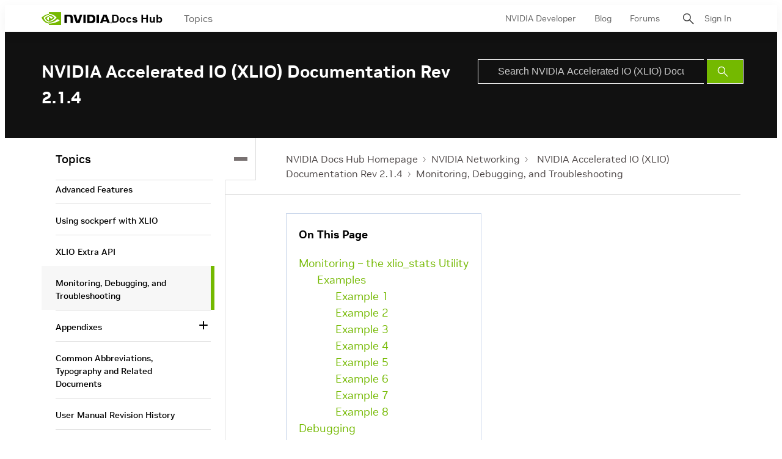

--- FILE ---
content_type: text/html;charset=UTF-8
request_url: https://docs.nvidia.com/networking/display/xliov214/monitoring,+debugging,+and+troubleshooting
body_size: 40753
content:
<!DOCTYPE html>
<html class="TopicPage"xmlns="http://www.w3.org/1999/xhtml" lang="en" xml:lang="en" dir="ltr">
    <head>
    <meta charset="UTF-8">

    <meta property="og:url" content="https://docs.nvidia.com/networking/display/XLIOv214/Monitoring,+Debugging,+and+Troubleshooting">

    <meta property="og:site_name" content="NVIDIA Docs">



    <meta property="og:type" content="website">


    <meta name="twitter:card" content="summary_large_image">

    
    
    
    
    
    
    
    


    <meta name="title" content="Monitoring, Debugging, and Troubleshooting">

    <meta name="version" content="5T Technology (PTP, SyncE, and more) User Manual">

    <meta name="nv-pub-date" content="Tue May 23 12:45:49 EDT 2023">

    <meta name="docs_products" content="NVIDIA Networking">

    <meta name="docs_version" content="5T Technology (PTP, SyncE, and more) User Manual">

    <meta name="docs_books" content="Networking Software, NVIDIA Accelerated IO (XLIO) Documentation Rev 2.1.4">

    <meta name="subcollection" content="Technical Documentation">
    <meta property="mimetype" content="webpage">


<style>:root {
    

    
    
    
    
    
    

    
    
    
    

    
    

    
    

    
    

    
    

    
    
    
    
    
    
    

    
    
    

    
    
}
</style>
    <style>:root {
            --button-border-radius:0px;
        }</style>
    <style>:root {
  --font-1: "NVIDIA Sans";
  --font-2: "Times";
}

body {
  --font-1: "NVIDIA Sans";
  --font-2: "Merriweather";
}
</style><!-- OneTrust Cookies Consent Notice start for nvidia.com -->
<script src="https://cdn.cookielaw.org/scripttemplates/otSDKStub.js" data-document-language="true" type="text/javascript" charset="UTF-8" data-domain-script="3e2b62ff-7ae7-4ac5-87c8-d5949ecafff5" ></script>
<script type="text/javascript">
function OptanonWrapper() {        
            var event = new Event('bannerLoaded');
        window.dispatchEvent(event);
    }
        </script>
<!-- OneTrust Cookies Consent Notice end for nvidia.com -->

<script type="text/javascript" src="https://images.nvidia.com/aem-dam/Solutions/ot-js/ot-custom.js"></script><script src="https://assets.adobedtm.com/5d4962a43b79/c1061d2c5e7b/launch-191c2462b890.min.js"></script>
<script src="https://cdnjs.cloudflare.com/ajax/libs/mathjax/3.2.2/es5/tex-mml-svg.min.js"></script>
<script src="https://js.hcaptcha.com/1/api.js"></script>
<script src="https://tbyb.rivaspeech.com/tbyb.js" defer></script>
<script src="https://t.contentsquare.net/uxa/c6af8848c2687.js"></script>
<script src="https://unpkg.com/mermaid@9.2.2/dist/mermaid.min.js"></script>
<script>mermaid.initialize({startOnLoad:true})</script>

        
            
                <link rel="preload" as="style" href="https://docscontent.nvidia.com/resource/00000183-6725-d7fd-a5bb-6727dc560000/styles/default/All.min.e2efd8d08c5793086aaaa47d8b6f591c.gz.css" />
                <link data-cssvarsponyfill="true" class="Webpack-css" rel="stylesheet" href="https://docscontent.nvidia.com/resource/00000183-6725-d7fd-a5bb-6727dc560000/styles/default/All.min.e2efd8d08c5793086aaaa47d8b6f591c.gz.css">
            
            
        
    <style>.Page-content {
    margin-top: 0;
}

.Page-search input {
    padding-left: 32px!important;
}

.Page-search button {
    line-height: 24px;
}</style>
<style>#onetrust-banner-sdk #onetrust-policy-text p#nv-gpc-text,
#onetrust-banner-sdk #onetrust-policy-text p#nv-non-gpc-text {
    padding: 0 !important;
    }

#onetrust-consent-sdk #ot-pc-title,
#onetrust-consent-sdk #ot-pc-lst h3 {
  font-size: 16px !important;
}
#onetrust-consent-sdk .ot-always-active {
  font-size: 14px !important;
}
#onetrust-pc-sdk #ot-pc-lst .ot-host-item .ot-acc-hdr .ot-host-hdr .ot-host-expand {
  font-size: 12px !important;
}One Trust Inline P Styling</style>
<meta name="viewport" content="width=device-width, initial-scale=1, minimum-scale=1, maximum-scale=5"><title>Monitoring, Debugging, and Troubleshooting - NVIDIA Docs</title><link rel="canonical" href="https://docs.nvidia.com/networking/display/XLIOv214/Monitoring,+Debugging,+and+Troubleshooting"><meta name="brightspot.contentId" content="00000187-94de-d3c2-a7af-9fdedf250000"><link rel="apple-touch-icon" sizes="180x180" href="/apple-touch-icon.png"><link rel="icon" type="image/png" href="/favicon-32x32.png"><link rel="icon" type="image/png" href="/favicon-16x16.png"><script type="application/ld+json">{"@context":"http://schema.org","@type":"WebPage","url":"https://docs.nvidia.com/networking/display/XLIOv214/Monitoring,+Debugging,+and+Troubleshooting","publisher":{"@type":"Organization","name":"NVIDIA Docs","logo":{"@type":"ImageObject","url":"https://docscontent.nvidia.com/c5/45/6c65378e44f3a4f1f7fcc81586bc/nvidia-logo.svg"}},"name":"Monitoring, Debugging, and Troubleshooting - NVIDIA Docs"}</script>

    <!-- this will add webcomponent polyfills based on browsers. As of 04/29/21 still needed for IE11 and Safari -->
    <script defer src="https://docscontent.nvidia.com/resource/00000183-6725-d7fd-a5bb-6727dc560000/webcomponents-loader/webcomponents-loader.2938a610ca02c611209b1a5ba2884385.gz.js"></script>

    <script>
        /**
            This allows us to load the IE polyfills via feature detection so that they do not load
            needlessly in the browsers that do not need them. It also ensures they are loaded
            non async so that they load before the rest of our JS.
        */
        if (!window.CSS || !window.CSS.supports || !window.CSS.supports('--fake-var', 0)) {
            var script = document.createElement('script');
            script.setAttribute('src', "https://docscontent.nvidia.com/resource/00000183-6725-d7fd-a5bb-6727dc560000/util/IEPolyfills.min.5760796f93d9e02da8656f0f7920bc41.gz.js");
            script.setAttribute('type', 'text/javascript');
            script.async = false;
            script.defer = true;
            document.head.appendChild(script);
        }
    </script>
    
        
            
                <script defer src="https://docscontent.nvidia.com/resource/00000183-6725-d7fd-a5bb-6727dc560000/styles/default/All.min.6fd7c3b18b5102ed37846134fe0a6f43.gz.js"></script>
            
            
            
        
    

    <script>
        var link = document.createElement('link');
        link.setAttribute('href', 'https://fonts.googleapis.com/css?family=Roboto+Mono&family=Roboto:300,400,700');
        var relList = link.relList;

        if (relList && relList.supports('preload')) {
            link.setAttribute('as', 'style');
            link.setAttribute('rel', 'preload');
            link.setAttribute('onload', 'this.rel="stylesheet"');
            link.setAttribute('crossorigin', 'anonymous');
        } else {
            link.setAttribute('rel', 'stylesheet');
        }

        document.head.appendChild(link);
    </script>
    <script defer src="https://ajax.googleapis.com/ajax/libs/jquery/1.12.4/jquery.min.js" integrity="sha384-nvAa0+6Qg9clwYCGGPpDQLVpLNn0fRaROjHqs13t4Ggj3Ez50XnGQqc/r8MhnRDZ" crossorigin="anonymous"></script>
</head>


    <body class="Page-body">
        <!-- Putting icons here, so we don't have to include in a bunch of -body hbs's -->
<svg xmlns="http://www.w3.org/2000/svg" style="display:none" id="iconsMap">
    <symbol id="back-to-top-icon" fill="#000000" height="20" width="15" xmlns="http://www.w3.org/2000/svg"
        viewBox="0 0 490 490" xml:space="preserve">
        <g id="SVGRepo_bgCarrier" stroke-width="0"></g>
        <g id="SVGRepo_tracerCarrier" stroke-linecap="round" stroke-linejoin="round"></g>
        <g id="SVGRepo_iconCarrier">
            <polygon points="245,33.299 0,456.701 490,456.701"></polygon>
        </g>
    </symbol>
    <symbol id="mono-icon-facebook" viewBox="0 0 10 19">
        <path fill-rule="evenodd" d="M2.707 18.25V10.2H0V7h2.707V4.469c0-1.336.375-2.373 1.125-3.112C4.582.62 5.578.25
        6.82.25c1.008 0 1.828.047 2.461.14v2.848H7.594c-.633 0-1.067.14-1.301.422-.188.235-.281.61-.281
        1.125V7H9l-.422 3.2H6.012v8.05H2.707z"></path>
    </symbol>
    <symbol id="action-icon-facebook" viewBox="0 0 7 12" xmlns="http://www.w3.org/2000/svg">
        <g stroke="none" stroke-width="1" fill="none" fill-rule="evenodd">
            <g transform="translate(-112.000000, -395.000000)" fill="#FFFFFF">
                <g transform="translate(100.000000, 386.000000)">
                    <g transform="translate(12.000000, 9.000000)">
                        <path d="M1.777125,12 L1.777125,6.48659606 L0,6.48659606 L0,4.05412254 L1.777125,4.05412254
                        L1.777125,3.10626869 C1.777125,1.47184919 2.99976923,0 4.50308654,0 L6.46153846,0 L6.46153846,2.43247352
                        L4.50308654,2.43247352 C4.28864423,2.43247352 4.03846154,2.69376172 4.03846154,3.08498454 L4.03846154,4.05412254
                        L6.46153846,4.05412254 L6.46153846,6.48659606 L4.03846154,6.48659606 L4.03846154,12" />
                    </g>
                </g>
            </g>
        </g>
    </symbol>
    <symbol id="mono-icon-instagram" viewBox="0 0 17 17">
        <g>
            <path fill-rule="evenodd"
                d="M8.281 4.207c.727 0 1.4.182 2.022.545a4.055 4.055 0 0 1 1.476 1.477c.364.62.545 1.294.545 2.021 0 .727-.181 1.4-.545 2.021a4.055 4.055 0 0 1-1.476 1.477 3.934 3.934 0 0 1-2.022.545c-.726 0-1.4-.182-2.021-.545a4.055 4.055 0 0 1-1.477-1.477 3.934 3.934 0 0 1-.545-2.021c0-.727.182-1.4.545-2.021A4.055 4.055 0 0 1 6.26 4.752a3.934 3.934 0 0 1 2.021-.545zm0 6.68a2.54 2.54 0 0 0 1.864-.774 2.54 2.54 0 0 0 .773-1.863 2.54 2.54 0 0 0-.773-1.863 2.54 2.54 0 0 0-1.864-.774 2.54 2.54 0 0 0-1.863.774 2.54 2.54 0 0 0-.773 1.863c0 .727.257 1.348.773 1.863a2.54 2.54 0 0 0 1.863.774zM13.45 4.03c-.023.258-.123.48-.299.668a.856.856 0 0 1-.65.281.913.913 0 0 1-.668-.28.913.913 0 0 1-.281-.669c0-.258.094-.48.281-.668a.913.913 0 0 1 .668-.28c.258 0 .48.093.668.28.187.188.281.41.281.668zm2.672.95c.023.656.035 1.746.035 3.269 0 1.523-.017 2.62-.053 3.287-.035.668-.134 1.248-.298 1.74a4.098 4.098 0 0 1-.967 1.53 4.098 4.098 0 0 1-1.53.966c-.492.164-1.072.264-1.74.3-.668.034-1.763.052-3.287.052-1.523 0-2.619-.018-3.287-.053-.668-.035-1.248-.146-1.74-.334a3.747 3.747 0 0 1-1.53-.931 4.098 4.098 0 0 1-.966-1.53c-.164-.492-.264-1.072-.299-1.74C.424 10.87.406 9.773.406 8.25S.424 5.63.46 4.963c.035-.668.135-1.248.299-1.74.21-.586.533-1.096.967-1.53A4.098 4.098 0 0 1 3.254.727c.492-.164 1.072-.264 1.74-.3C5.662.394 6.758.376 8.281.376c1.524 0 2.62.018 3.287.053.668.035 1.248.135 1.74.299a4.098 4.098 0 0 1 2.496 2.496c.165.492.27 1.078.317 1.757zm-1.687 7.91c.14-.399.234-1.032.28-1.899.024-.515.036-1.242.036-2.18V7.689c0-.961-.012-1.688-.035-2.18-.047-.89-.14-1.524-.281-1.899a2.537 2.537 0 0 0-1.512-1.511c-.375-.14-1.008-.235-1.899-.282a51.292 51.292 0 0 0-2.18-.035H7.72c-.938 0-1.664.012-2.18.035-.867.047-1.5.141-1.898.282a2.537 2.537 0 0 0-1.512 1.511c-.14.375-.234 1.008-.281 1.899a51.292 51.292 0 0 0-.036 2.18v1.125c0 .937.012 1.664.036 2.18.047.866.14 1.5.28 1.898.306.726.81 1.23 1.513 1.511.398.141 1.03.235 1.898.282.516.023 1.242.035 2.18.035h1.125c.96 0 1.687-.012 2.18-.035.89-.047 1.523-.141 1.898-.282.726-.304 1.23-.808 1.512-1.511z">
            </path>
        </g>
    </symbol>
    <symbol id="mono-icon-mailto" viewBox="0 0 512 512">
        <g>
            <path
                d="M67,148.7c11,5.8,163.8,89.1,169.5,92.1c5.7,3,11.5,4.4,20.5,4.4c9,0,14.8-1.4,20.5-4.4c5.7-3,158.5-86.3,169.5-92.1
                c4.1-2.1,11-5.9,12.5-10.2c2.6-7.6-0.2-10.5-11.3-10.5H257H65.8c-11.1,0-13.9,3-11.3,10.5C56,142.9,62.9,146.6,67,148.7z">
            </path>
            <path d="M455.7,153.2c-8.2,4.2-81.8,56.6-130.5,88.1l82.2,92.5c2,2,2.9,4.4,1.8,5.6c-1.2,1.1-3.8,0.5-5.9-1.4l-98.6-83.2
                c-14.9,9.6-25.4,16.2-27.2,17.2c-7.7,3.9-13.1,4.4-20.5,4.4c-7.4,0-12.8-0.5-20.5-4.4c-1.9-1-12.3-7.6-27.2-17.2l-98.6,83.2
                c-2,2-4.7,2.6-5.9,1.4c-1.2-1.1-0.3-3.6,1.7-5.6l82.1-92.5c-48.7-31.5-123.1-83.9-131.3-88.1c-8.8-4.5-9.3,0.8-9.3,4.9
                c0,4.1,0,205,0,205c0,9.3,13.7,20.9,23.5,20.9H257h185.5c9.8,0,21.5-11.7,21.5-20.9c0,0,0-201,0-205
                C464,153.9,464.6,148.7,455.7,153.2z"></path>
        </g>
    </symbol>
    <svg id="action-icon-mailto" viewBox="0 0 20 14" xmlns="http://www.w3.org/2000/svg">
        <g stroke="none" stroke-width="1" fill="none" fill-rule="evenodd" stroke-linecap="round"
            stroke-linejoin="round">
            <g transform="translate(-245.000000, -2697.000000)" stroke="#000000">
                <g transform="translate(100.000000, 1138.000000)">
                    <g transform="translate(0.000000, 132.000000)">
                        <g transform="translate(0.000000, 1419.000000)">
                            <g transform="translate(140.000000, 0.000000)">
                                <g transform="translate(6.000000, 9.000000)">
                                    <path d="M17.5909091,10.6363636 C17.5909091,11.3138182 17.0410909,11.8636364 16.3636364,11.8636364
                                    L1.63636364,11.8636364 C0.958909091,11.8636364 0.409090909,11.3138182 0.409090909,10.6363636
                                    L0.409090909,1.63636364 C0.409090909,0.958090909 0.958909091,0.409090909 1.63636364,0.409090909
                                    L16.3636364,0.409090909 C17.0410909,0.409090909 17.5909091,0.958090909 17.5909091,1.63636364
                                    L17.5909091,10.6363636 L17.5909091,10.6363636 Z" />
                                    <polyline points="17.1818182 0.818181818 9 7.36363636 0.818181818 0.818181818" />
                                </g>
                            </g>
                        </g>
                    </g>
                </g>
            </g>
        </g>
    </svg>
    <symbol id="mono-icon-print" viewBox="0 0 12 12">
        <g fill-rule="evenodd">
            <path fill-rule="nonzero"
                d="M9 10V7H3v3H1a1 1 0 0 1-1-1V4a1 1 0 0 1 1-1h10a1 1 0 0 1 1 1v3.132A2.868 2.868 0 0 1 9.132 10H9zm.5-4.5a1 1 0 1 0 0-2 1 1 0 0 0 0 2zM3 0h6v2H3z">
            </path>
            <path d="M4 8h4v4H4z"></path>
        </g>
    </symbol>
    <symbol id="action-icon-print" viewBox="0 0 20 18" xmlns="http://www.w3.org/2000/svg">
        <g stroke="none" stroke-width="1" fill="none" fill-rule="evenodd" stroke-linecap="round"
            stroke-linejoin="round">
            <g transform="translate(-280.000000, -2695.000000)" stroke="#000000" stroke-width="0.9">
                <g transform="translate(100.000000, 1138.000000)">
                    <g transform="translate(0.000000, 132.000000)">
                        <g transform="translate(0.000000, 1419.000000)">
                            <g transform="translate(140.000000, 0.000000)">
                                <g transform="translate(35.000000, 0.000000)">
                                    <g transform="translate(6.000000, 7.000000)">
                                        <path d="M4.125,12.375 L1.875,12.375 C1.05,12.375 0.375,11.7 0.375,10.875 L0.375,6.375
                                        C0.375,5.55 1.05,4.875 1.875,4.875 L16.125,4.875 C16.95075,4.875 17.625,5.55 17.625,6.375
                                        L17.625,10.875 C17.625,11.7 16.95075,12.375 16.125,12.375 L13.875,12.375" />
                                        <g transform="translate(4.125000, 0.375000)">
                                            <polyline id="Stroke-2384" points="0 3 0 0 7.5 0 9.75 2.25 9.75 3" />
                                            <polygon id="Stroke-2385" points="0 15.75 9.75 15.75 9.75 9.75 0 9.75" />
                                        </g>
                                        <path d="M3.375,7.125 C3.375,7.539 3.03975,7.875 2.625,7.875 C2.211,7.875 1.875,7.539
                                        1.875,7.125 C1.875,6.71025 2.211,6.375 2.625,6.375 C3.03975,6.375 3.375,6.71025 3.375,7.125
                                        L3.375,7.125 Z" />
                                        <line x1="5.625" y1="11.625" x2="12.375" y2="11.625" id="Stroke-2387" />
                                        <line x1="5.625" y1="13.125" x2="12.375" y2="13.125" id="Stroke-2388" />
                                        <line x1="5.625" y1="14.625" x2="12.375" y2="14.625" id="Stroke-2389" />
                                        <polyline points="11.625 0.375 11.625 2.625 13.875 2.625" />
                                    </g>
                                </g>
                            </g>
                        </g>
                    </g>
                </g>
            </g>
        </g>
    </symbol>
    <symbol id="mono-icon-copylink" viewBox="0 0 12 12">
        <g fill-rule="evenodd">
            <path
                d="M10.199 2.378c.222.205.4.548.465.897.062.332.016.614-.132.774L8.627 6.106c-.187.203-.512.232-.75-.014a.498.498 0 0 0-.706.028.499.499 0 0 0 .026.706 1.509 1.509 0 0 0 2.165-.04l1.903-2.06c.37-.398.506-.98.382-1.636-.105-.557-.392-1.097-.77-1.445L9.968.8C9.591.452 9.03.208 8.467.145 7.803.072 7.233.252 6.864.653L4.958 2.709a1.509 1.509 0 0 0 .126 2.161.5.5 0 1 0 .68-.734c-.264-.218-.26-.545-.071-.747L7.597 1.33c.147-.16.425-.228.76-.19.353.038.71.188.931.394l.91.843.001.001zM1.8 9.623c-.222-.205-.4-.549-.465-.897-.062-.332-.016-.614.132-.774l1.905-2.057c.187-.203.512-.232.75.014a.498.498 0 0 0 .706-.028.499.499 0 0 0-.026-.706 1.508 1.508 0 0 0-2.165.04L.734 7.275c-.37.399-.506.98-.382 1.637.105.557.392 1.097.77 1.445l.91.843c.376.35.937.594 1.5.656.664.073 1.234-.106 1.603-.507L7.04 9.291a1.508 1.508 0 0 0-.126-2.16.5.5 0 0 0-.68.734c.264.218.26.545.071.747l-1.904 2.057c-.147.16-.425.228-.76.191-.353-.038-.71-.188-.931-.394l-.91-.843z">
            </path>
            <path d="M8.208 3.614a.5.5 0 0 0-.707.028L3.764 7.677a.5.5 0 0 0 .734.68L8.235 4.32a.5.5 0 0 0-.027-.707">
            </path>
        </g>
    </symbol>
    <symbol id="mono-icon-linkedin" viewBox="0 0 14 14" xmlns="http://www.w3.org/2000/svg">
        <path
            d="M9.245 7.318c-.704 0-1.273.57-1.273 1.273v4.454H4.79s.038-7.636 0-8.272h3.182v.945s.985-.919 2.507-.919c1.884 0 3.22 1.364 3.22 4.012v4.234h-3.182V8.591c0-.703-.57-1.273-1.272-1.273zM1.92 3.5h-.018C.94 3.5.318 2.748.318 1.921.318 1.075.96.386 1.94.386s1.583.712 1.603 1.557c0 .828-.622 1.557-1.622 1.557zm1.597 9.545H.336V4.773h3.181v8.272z"
            fill-rule="evenodd" />
    </symbol>
    <symbol id="action-icon-linkedin" viewBox="0 0 14 14" xmlns="http://www.w3.org/2000/svg">
        <g stroke="none" stroke-width="1" fill="none" fill-rule="evenodd">
            <g transform="translate(-214.000000, -394.000000)" fill="#FFFFFF">
                <g transform="translate(100.000000, 386.000000)">
                    <g transform="translate(114.318373, 8.386273)">
                        <path
                            d="M8.92627273,6.93190909 C8.22309091,6.93190909 7.65354545,7.50209091 7.65354545,8.20463636
                        L7.65354545,12.6591818 L4.47172727,12.6591818 C4.47172727,12.6591818 4.50927273,5.02281818
                        4.47172727,4.38645455 L7.65354545,4.38645455 L7.65354545,5.33145455 C7.65354545,5.33145455
                        8.63863636,4.41318182 10.1601818,4.41318182 C12.0444545,4.41318182 13.3808182,5.77690909
                        13.3808182,8.42481818 L13.3808182,12.6591818 L10.199,12.6591818 L10.199,8.20463636 C10.199,7.50209091
                        9.62945455,6.93190909 8.92627273,6.93190909 L8.92627273,6.93190909 Z M1.60172727,3.11372727
                        L1.58327273,3.11372727 C0.621727273,3.11372727 0,2.36154545 0,1.53490909 C0,0.689181818
                        0.640818182,1.77635684e-15 1.62081818,1.77635684e-15 C2.60145455,1.77635684e-15 3.20409091,0.711454545
                        3.22318182,1.55718182 C3.22318182,2.38445455 2.60145455,3.11372727 1.60172727,3.11372727 L1.60172727,3.11372727
                        Z M3.199,12.6591818 L0.0171818182,12.6591818 L0.0171818182,4.38645455 L3.199,4.38645455 L3.199,12.6591818 Z" />
                    </g>
                </g>
            </g>
        </g>
    </symbol>
    <symbol id="download" xmlns="http://www.w3.org/2000/svg" width="24" height="24" viewBox="0 0 24 24">
        <g fill="none" fill-rule="evenodd">
            <g>
                <g>
                    <g>
                        <path d="M0 0H24V24H0z"
                            transform="translate(-802.000000, -1914.000000) translate(0.000000, 1756.000000) translate(802.000000, 158.000000)" />
                        <path fill="#000" fill-rule="nonzero"
                            d="M12 2C6.49 2 2 6.49 2 12s4.49 10 10 10 10-4.49 10-10S17.51 2 12 2zm-1 8V6h2v4h3l-4 4-4-4h3zm6 7H7v-2h10v2z"
                            transform="translate(-802.000000, -1914.000000) translate(0.000000, 1756.000000) translate(802.000000, 158.000000)" />
                    </g>
                </g>
            </g>
        </g>
    </symbol>
    <symbol id="mono-icon-pinterest" viewBox="0 0 512 512">
        <g>
            <path d="M256,32C132.3,32,32,132.3,32,256c0,91.7,55.2,170.5,134.1,205.2c-0.6-15.6-0.1-34.4,3.9-51.4
                c4.3-18.2,28.8-122.1,28.8-122.1s-7.2-14.3-7.2-35.4c0-33.2,19.2-58,43.2-58c20.4,0,30.2,15.3,30.2,33.6
                c0,20.5-13.1,51.1-19.8,79.5c-5.6,23.8,11.9,43.1,35.4,43.1c42.4,0,71-54.5,71-119.1c0-49.1-33.1-85.8-93.2-85.8
                c-67.9,0-110.3,50.7-110.3,107.3c0,19.5,5.8,33.3,14.8,43.9c4.1,4.9,4.7,6.9,3.2,12.5c-1.1,4.1-3.5,14-4.6,18
                c-1.5,5.7-6.1,7.7-11.2,5.6c-31.3-12.8-45.9-47-45.9-85.6c0-63.6,53.7-139.9,160.1-139.9c85.5,0,141.8,61.9,141.8,128.3
                c0,87.9-48.9,153.5-120.9,153.5c-24.2,0-46.9-13.1-54.7-27.9c0,0-13,51.6-15.8,61.6c-4.7,17.3-14,34.5-22.5,48
                c20.1,5.9,41.4,9.2,63.5,9.2c123.7,0,224-100.3,224-224C480,132.3,379.7,32,256,32z"></path>
        </g>
    </symbol>
    <symbol id="action-icon-pinterest" viewBox="0 0 30 30" xmlns="http://www.w3.org/2000/svg">
        <g stroke="none" stroke-width="1" fill="none" fill-rule="evenodd">
            <g transform="translate(-135.000000, -526.000000)">
                <g transform="translate(100.000000, 526.000000)">
                    <g transform="translate(35.000000, 0.000000)">
                        <circle fill="#BD081C" cx="15" cy="15" r="15" />
                        <path d="M10.125,13.6640625 C10.125,13.1015597 10.2226553,12.5716171 10.4179687,12.0742188 C10.6132822,11.5768204
                            10.8828108,11.143231 11.2265625,10.7734375 C11.5703142,10.403644 11.9661436,10.0833347 12.4140625,9.8125
                            C12.8619814,9.54166531 13.3437474,9.33854234 13.859375,9.203125 C14.3750026,9.06770766 14.901039,9 15.4375,9
                            C16.2604208,9 17.0260381,9.17317535 17.734375,9.51953125 C18.4427119,9.86588715 19.018227,10.3697884
                            19.4609375,11.03125 C19.903648,11.6927116 20.125,12.4401 20.125,13.2734375 C20.125,13.77344 20.0755213,14.2630184
                            19.9765625,14.7421875 C19.8776037,15.2213566 19.7213552,15.6822895 19.5078125,16.125 C19.2942698,16.5677105
                            19.0338557,16.9570296 18.7265625,17.2929688 C18.4192693,17.6289079 18.0416689,17.8971344 17.59375,18.0976562
                            C17.1458311,18.2981781 16.6536485,18.3984375 16.1171875,18.3984375 C15.7630191,18.3984375 15.4114601,18.315105
                            15.0625,18.1484375 C14.7135399,17.98177 14.4635424,17.7526056 14.3125,17.4609375 C14.2604164,17.6640635
                            14.1875005,17.9570293 14.09375,18.3398438 C13.9999995,18.7226582 13.9388022,18.9700515 13.9101562,19.0820312
                            C13.8815103,19.194011 13.8281254,19.378905 13.75,19.6367188 C13.6718746,19.8945325 13.604167,20.0794265
                            13.546875,20.1914062 C13.489583,20.303386 13.4062505,20.4661448 13.296875,20.6796875 C13.1874995,20.8932302
                            13.067709,21.0950511 12.9375,21.2851562 C12.807291,21.4752614 12.6458343,21.7005195 12.453125,21.9609375
                            L12.34375,22 L12.2734375,21.921875 C12.1953121,21.1041626 12.15625,20.6145841 12.15625,20.453125
                            C12.15625,19.9739559 12.212239,19.4362009 12.3242187,18.8398438 C12.4361985,18.2434866 12.6093738,17.4947962
                            12.84375,16.59375 C13.0781262,15.6927038 13.2135415,15.1640633 13.25,15.0078125 C13.0833325,14.6692691
                            13,14.2291694 13,13.6875 C13,13.2552062 13.1354153,12.8489602 13.40625,12.46875 C13.6770847,12.0885398
                            14.0208312,11.8984375 14.4375,11.8984375 C14.7552099,11.8984375 15.0026033,12.0039052 15.1796875,12.2148438
                            C15.3567717,12.4257823 15.4453125,12.6927067 15.4453125,13.015625 C15.4453125,13.3593767 15.3307303,13.8567676
                            15.1015625,14.5078125 C14.8723947,15.1588574 14.7578125,15.6458317 14.7578125,15.96875 C14.7578125,16.2968766
                            14.8749988,16.5690093 15.109375,16.7851562 C15.3437512,17.0013032 15.6276025,17.109375 15.9609375,17.109375
                            C16.2473973,17.109375 16.5130196,17.0442715 16.7578125,16.9140625 C17.0026054,16.7838535 17.2070304,16.606772
                            17.3710937,16.3828125 C17.5351571,16.158853 17.6809889,15.9114597 17.8085937,15.640625 C17.9361986,15.3697903
                            18.0351559,15.0820328 18.1054687,14.7773438 C18.1757816,14.4726547 18.2278644,14.1835951 18.2617187,13.9101562
                            C18.2955731,13.6367174 18.3125,13.3776054 18.3125,13.1328125 C18.3125,12.2317663 18.0273466,11.5299504
                            17.4570312,11.0273438 C16.8867159,10.5247371 16.1432337,10.2734375 15.2265625,10.2734375 C14.1848906,10.2734375
                            13.3151077,10.6106737 12.6171875,11.2851562 C11.9192673,11.9596388 11.5703125,12.815099 11.5703125,13.8515625
                            C11.5703125,14.0807303 11.6028643,14.3020823 11.6679687,14.515625 C11.7330732,14.7291677 11.803385,14.8984369
                            11.8789062,15.0234375 C11.9544275,15.1484381 12.0247393,15.2669265 12.0898437,15.3789062 C12.1549482,15.490886
                            12.1875,15.5703123 12.1875,15.6171875 C12.1875,15.7630216 12.1484379,15.9531238 12.0703125,16.1875
                            C11.9921871,16.4218762 11.8958339,16.5390625 11.78125,16.5390625 C11.7708333,16.5390625 11.7265629,16.5312501
                            11.6484375,16.515625 C11.3828112,16.4374996 11.1471364,16.2916677 10.9414062,16.078125 C10.7356761,15.8645823
                            10.5768235,15.618491 10.4648437,15.3398438 C10.352864,15.0611965 10.2682295,14.7799493 10.2109375,14.4960938
                            C10.1536455,14.2122382 10.125,13.9348972 10.125,13.6640625 Z" fill="#FFFFFF" />
                    </g>
                </g>
            </g>
        </g>
    </symbol>
    <symbol id="icon-fullscreen" xmlns="http://www.w3.org/2000/svg" fill="white" viewBox="0 0 1024 1024">
        <path
            d="M290 236.4l43.9-43.9a8.01 8.01 0 0 0-4.7-13.6L169 160c-5.1-.6-9.5 3.7-8.9 8.9L179 329.1c.8 6.6 8.9 9.4 13.6 4.7l43.7-43.7L370 423.7c3.1 3.1 8.2 3.1 11.3 0l42.4-42.3c3.1-3.1 3.1-8.2 0-11.3L290 236.4zm352.7 187.3c3.1 3.1 8.2 3.1 11.3 0l133.7-133.6 43.7 43.7a8.01 8.01 0 0 0 13.6-4.7L863.9 169c.6-5.1-3.7-9.5-8.9-8.9L694.8 179c-6.6.8-9.4 8.9-4.7 13.6l43.9 43.9L600.3 370a8.03 8.03 0 0 0 0 11.3l42.4 42.4zM845 694.9c-.8-6.6-8.9-9.4-13.6-4.7l-43.7 43.7L654 600.3a8.03 8.03 0 0 0-11.3 0l-42.4 42.3a8.03 8.03 0 0 0 0 11.3L734 787.6l-43.9 43.9a8.01 8.01 0 0 0 4.7 13.6L855 864c5.1.6 9.5-3.7 8.9-8.9L845 694.9zm-463.7-94.6a8.03 8.03 0 0 0-11.3 0L236.3 733.9l-43.7-43.7a8.01 8.01 0 0 0-13.6 4.7L160.1 855c-.6 5.1 3.7 9.5 8.9 8.9L329.2 845c6.6-.8 9.4-8.9 4.7-13.6L290 787.6 423.7 654c3.1-3.1 3.1-8.2 0-11.3l-42.4-42.4z" />
    </symbol>
    <symbol id="mono-icon-tumblr" viewBox="0 0 512 512">
        <g>
            <path d="M321.2,396.3c-11.8,0-22.4-2.8-31.5-8.3c-6.9-4.1-11.5-9.6-14-16.4c-2.6-6.9-3.6-22.3-3.6-46.4V224h96v-64h-96V48h-61.9
                c-2.7,21.5-7.5,44.7-14.5,58.6c-7,13.9-14,25.8-25.6,35.7c-11.6,9.9-25.6,17.9-41.9,23.3V224h48v140.4c0,19,2,33.5,5.9,43.5
                c4,10,11.1,19.5,21.4,28.4c10.3,8.9,22.8,15.7,37.3,20.5c14.6,4.8,31.4,7.2,50.4,7.2c16.7,0,30.3-1.7,44.7-5.1
                c14.4-3.4,30.5-9.3,48.2-17.6v-65.6C363.2,389.4,342.3,396.3,321.2,396.3z"></path>
        </g>
    </symbol>
    <symbol id="mono-icon-twitter" viewBox="0 0 19 16">
        <g>
            <path fill-rule="evenodd"
                d="M16.48 4.594c.024.094.036.246.036.457 0 1.687-.41 3.316-1.23 4.887-.845 1.664-2.028 2.988-3.552 3.972-1.664 1.102-3.574 1.652-5.73 1.652-2.063 0-3.95-.55-5.66-1.652.258.024.55.035.879.035 1.71 0 3.246-.527 4.605-1.582-.82 0-1.54-.24-2.162-.72a3.671 3.671 0 0 1-1.283-1.811c.234.023.457.035.668.035.328 0 .656-.035.984-.105a3.72 3.72 0 0 1-2.11-1.301 3.54 3.54 0 0 1-.843-2.32v-.07a3.475 3.475 0 0 0 1.652.492A4.095 4.095 0 0 1 1.54 5.227a3.546 3.546 0 0 1-.457-1.776c0-.644.176-1.26.527-1.845a10.18 10.18 0 0 0 3.358 2.742 10.219 10.219 0 0 0 4.236 1.125 5.124 5.124 0 0 1-.07-.844c0-.656.164-1.272.492-1.846a3.613 3.613 0 0 1 1.336-1.353 3.565 3.565 0 0 1 1.828-.492c.54 0 1.037.105 1.494.316.457.21.861.492 1.213.844a7.51 7.51 0 0 0 2.356-.88c-.282.868-.82 1.548-1.618 2.04a7.93 7.93 0 0 0 2.11-.598 8.114 8.114 0 0 1-1.864 1.934z">
            </path>
        </g>
    </symbol>
    <symbol id="action-icon-twitter" viewBox="0 0 30 30" xmlns="http://www.w3.org/2000/svg">
        <g stroke="none" stroke-width="1" fill="none" fill-rule="evenodd">
            <g transform="translate(-170.000000, -526.000000)">
                <g transform="translate(100.000000, 526.000000)">
                    <g transform="translate(70.000000, 0.000000)">
                        <circle fill="#1DA1F2" cx="15" cy="15" r="15" />
                        <g transform="translate(9.000000, 10.000000)" fill="#FFFFFF">
                            <path d="M10.5859761,1.45966124 C11.0943048,1.17128539 11.4846922,0.714562198 11.6684736,0.170424684
                            C11.1928015,0.43748706 10.6659497,0.631385646 10.1051245,0.735917217 C9.65605179,0.28301632 9.01621859,0
                            8.30813124,0 C6.94840338,0 5.84610995,1.04340456 5.84610995,2.33027296 C5.84610995,2.51295392 5.86788105,2.69077393
                            5.90984308,2.86132325 C3.86375508,2.76414545 2.04968726,1.83640698 0.835421925,0.42656027 C0.623504883,0.770733376
                            0.502095907,1.17103611 0.502095907,1.59809494 C0.502095907,2.40655275 0.936727752,3.119827 1.59732251,3.53774555
                            C1.19376715,3.52565545 0.814133655,3.42079151 0.482212224,3.2462537 C0.482036651,3.25597563 0.481992758,3.26573911
                            0.481992758,3.27554414 C0.481992758,4.40461806 1.33062658,5.34648241 2.45688577,5.56057271 C2.25027982,5.61379407
                            2.03278832,5.64225358 1.80827389,5.64225358 C1.64959947,5.64225358 1.49540217,5.62767068 1.34506749,5.60045757
                            C1.65837814,6.52628488 2.56758477,7.20000665 3.64490289,7.21886886 C2.80228245,7.84385631 1.74076594,8.21636429
                            0.587292878,8.21636429 C0.388587732,8.21636429 0.192603972,8.2053544 0,8.1838332 C1.08956436,8.84500785
                            2.38362778,9.23076923 3.7739493,9.23076923 C8.30238121,9.23076923 10.7786678,5.67993646 10.7786678,2.60049288
                            C10.7786678,2.49945124 10.7762537,2.3989497 10.7715571,2.29902981 C11.2525403,1.97047828 11.6699221,1.56003814
                            12,1.09272053 C11.5584769,1.27806049 11.0840338,1.40336542 10.5859761,1.45966124 Z" />
                        </g>
                    </g>
                </g>
            </g>
        </g>
    </symbol>
    <symbol id="mono-icon-youtube" viewBox="0 0 512 512">
        <g>
            <path fill-rule="evenodd" d="M508.6,148.8c0-45-33.1-81.2-74-81.2C379.2,65,322.7,64,265,64c-3,0-6,0-9,0s-6,0-9,0c-57.6,0-114.2,1-169.6,3.6
                c-40.8,0-73.9,36.4-73.9,81.4C1,184.6-0.1,220.2,0,255.8C-0.1,291.4,1,327,3.4,362.7c0,45,33.1,81.5,73.9,81.5
                c58.2,2.7,117.9,3.9,178.6,3.8c60.8,0.2,120.3-1,178.6-3.8c40.9,0,74-36.5,74-81.5c2.4-35.7,3.5-71.3,3.4-107
                C512.1,220.1,511,184.5,508.6,148.8z M207,353.9V157.4l145,98.2L207,353.9z"></path>
        </g>
    </symbol>
    <symbol id="icon-magnify" viewBox="0 0 24 24" xmlns="http://www.w3.org/2000/svg">
        <path fill-rule="evenodd" clip-rule="evenodd" d="M9.75 4.5C6.85051 4.5 4.5 6.85051 4.5 9.75C4.5 12.6495 6.85051 15 9.75 15C12.6495 15 15 12.6495 15 9.75C15 6.85051 12.6495 4.5 9.75 4.5ZM3 9.75C3 6.02208 6.02208 3 9.75 3C13.4779 3 16.5 6.02208 16.5 9.75C16.5 11.3437 15.9477 12.8085 15.024 13.9632L21.5305 20.4698L20.4698 21.5304L13.9633 15.0239C12.8086 15.9476 11.3438 16.5 9.75 16.5C6.02208 16.5 3 13.4779 3 9.75Z" />
    </symbol>

    <symbol id="burger-menu" viewBox="0 0 14 10">
        <g>
            <path fill-rule="evenodd" d="M0 5.5v-1h14v1H0zM0 1V0h14v1H0zm0 9V9h14v1H0z"></path>
        </g>
    </symbol>
    <symbol id="close-x" viewBox="0 0 14 14" xmlns="http://www.w3.org/2000/svg">
        <g>
            <path fill-rule="nonzero"
                d="M6.336 7L0 .664.664 0 7 6.336 13.336 0 14 .664 7.664 7 14 13.336l-.664.664L7 7.664.664 14 0 13.336 6.336 7z">
            </path>
        </g>
    </symbol>
    <symbol id="share-more-arrow" viewBox="0 0 512 512" style="enable-background:new 0 0 512 512;">
        <g>
            <g>
                <path
                    d="M512,241.7L273.643,3.343v156.152c-71.41,3.744-138.015,33.337-188.958,84.28C30.075,298.384,0,370.991,0,448.222v60.436
                    l29.069-52.985c45.354-82.671,132.173-134.027,226.573-134.027c5.986,0,12.004,0.212,18.001,0.632v157.779L512,241.7z
                    M255.642,290.666c-84.543,0-163.661,36.792-217.939,98.885c26.634-114.177,129.256-199.483,251.429-199.483h15.489V78.131
                    l163.568,163.568L304.621,405.267V294.531l-13.585-1.683C279.347,291.401,267.439,290.666,255.642,290.666z">
                </path>
            </g>
        </g>
    </symbol>
    <symbol id="chevron" viewBox="0 0 100 100">
        <g>
            <path
                d="M22.4566257,37.2056786 L-21.4456527,71.9511488 C-22.9248661,72.9681457 -24.9073712,72.5311671 -25.8758148,70.9765924 L-26.9788683,69.2027424 C-27.9450684,67.6481676 -27.5292733,65.5646602 -26.0500598,64.5484493 L20.154796,28.2208967 C21.5532435,27.2597011 23.3600078,27.2597011 24.759951,28.2208967 L71.0500598,64.4659264 C72.5292733,65.4829232 72.9450684,67.5672166 71.9788683,69.1217913 L70.8750669,70.8956413 C69.9073712,72.4502161 67.9241183,72.8848368 66.4449048,71.8694118 L22.4566257,37.2056786 Z"
                id="Transparent-Chevron"
                transform="translate(22.500000, 50.000000) rotate(90.000000) translate(-22.500000, -50.000000) "></path>
        </g>
    </symbol>
    <symbol id="chevron-down" viewBox="0 0 10 6" xmlns="http://www.w3.org/2000/svg">
        <path
            d="M5.108 4.088L.965.158a.587.587 0 0 0-.8 0 .518.518 0 0 0 0 .758L5.13 5.625 9.845.905a.517.517 0 0 0-.021-.758.588.588 0 0 0-.8.02l-3.916 3.92z"
            fill-rule="evenodd" />
    </symbol>
    <symbol id="chevron-up" viewBox="0 0 284.929 284.929" xmlns="http://www.w3.org/2000/svg">
        <path
            d="M282.082 195.285L149.028 62.24c-1.901-1.903-4.088-2.856-6.562-2.856s-4.665.953-6.567 2.856L2.856 195.285C.95 197.191 0 199.378 0 201.853c0 2.474.953 4.664 2.856 6.566l14.272 14.271c1.903 1.903 4.093 2.854 6.567 2.854s4.664-.951 6.567-2.854l112.204-112.202 112.208 112.209c1.902 1.903 4.093 2.848 6.563 2.848 2.478 0 4.668-.951 6.57-2.848l14.274-14.277c1.902-1.902 2.847-4.093 2.847-6.566.001-2.476-.944-4.666-2.846-6.569z" />
    </symbol>
    <symbol id="icon-arrow-down" viewBox="0 0 10 6" xmlns="http://www.w3.org/2000/svg">
        <path
            d="M5.108 4.088L.965.158a.587.587 0 0 0-.8 0 .518.518 0 0 0 0 .758L5.13 5.625 9.845.905a.517.517 0 0 0-.021-.758.588.588 0 0 0-.8.02l-3.916 3.92z"
            fill="inherit" fill-rule="evenodd" />
    </symbol>
    <symbol id="play-arrow" viewBox="0 0 30 30">
        <g fill-rule="evenodd">
            <path d="M9 9l12 6-12 6z"></path>
        </g>
    </symbol>
    <symbol id="play-icon" viewBox="0 0 50 50" xmlns="http://www.w3.org/2000/svg">
        <g stroke="none" stroke-width="1" fill="none" fill-rule="evenodd">
            <g transform="translate(-341.000000, -11574.000000)" fill-rule="nonzero">
                <g transform="translate(320.000000, 11422.000000)">
                    <g transform="translate(21.000000, 152.000000)">
                        <circle id="Oval" fill="#FFFFFF" cx="25" cy="25" r="24" />
                        <path
                            d="M25,0 C11.2,0 0,11.2 0,25 C0,38.8 11.2,50 25,50 C38.8,50 50,38.8 50,25 C50,11.2 38.8,0 25,0 Z"
                            fill="#EE0120" />
                        <polygon fill="#FFFFFF" points="18 36.25 18 13.75 33 25" />
                    </g>
                </g>
            </g>
        </g>
    </symbol>
    <symbol id="grid" viewBox="0 0 32 32">
        <g>
            <path d="M6.4,5.7 C6.4,6.166669 6.166669,6.4 5.7,6.4 L0.7,6.4 C0.233331,6.4 0,6.166669 0,5.7 L0,0.7 C0,0.233331 0.233331,0 0.7,0 L5.7,0 C6.166669,0 6.4,0.233331 6.4,0.7 L6.4,5.7 Z M19.2,5.7 C19.2,6.166669 18.966669,6.4 18.5,6.4 L13.5,6.4 C13.033331,6.4 12.8,6.166669 12.8,5.7 L12.8,0.7 C12.8,0.233331 13.033331,0 13.5,0 L18.5,0 C18.966669,0 19.2,0.233331 19.2,0.7 L19.2,5.7 Z M32,5.7 C32,6.166669 31.766669,6.4 31.3,6.4 L26.3,6.4 C25.833331,6.4 25.6,6.166669 25.6,5.7 L25.6,0.7 C25.6,0.233331 25.833331,0 26.3,0 L31.3,0 C31.766669,0 32,0.233331 32,0.7 L32,5.7 Z M6.4,18.5 C6.4,18.966669 6.166669,19.2 5.7,19.2 L0.7,19.2 C0.233331,19.2 0,18.966669 0,18.5 L0,13.5 C0,13.033331 0.233331,12.8 0.7,12.8 L5.7,12.8 C6.166669,12.8 6.4,13.033331 6.4,13.5 L6.4,18.5 Z M19.2,18.5 C19.2,18.966669 18.966669,19.2 18.5,19.2 L13.5,19.2 C13.033331,19.2 12.8,18.966669 12.8,18.5 L12.8,13.5 C12.8,13.033331 13.033331,12.8 13.5,12.8 L18.5,12.8 C18.966669,12.8 19.2,13.033331 19.2,13.5 L19.2,18.5 Z M32,18.5 C32,18.966669 31.766669,19.2 31.3,19.2 L26.3,19.2 C25.833331,19.2 25.6,18.966669 25.6,18.5 L25.6,13.5 C25.6,13.033331 25.833331,12.8 26.3,12.8 L31.3,12.8 C31.766669,12.8 32,13.033331 32,13.5 L32,18.5 Z M6.4,31.3 C6.4,31.766669 6.166669,32 5.7,32 L0.7,32 C0.233331,32 0,31.766669 0,31.3 L0,26.3 C0,25.833331 0.233331,25.6 0.7,25.6 L5.7,25.6 C6.166669,25.6 6.4,25.833331 6.4,26.3 L6.4,31.3 Z M19.2,31.3 C19.2,31.766669 18.966669,32 18.5,32 L13.5,32 C13.033331,32 12.8,31.766669 12.8,31.3 L12.8,26.3 C12.8,25.833331 13.033331,25.6 13.5,25.6 L18.5,25.6 C18.966669,25.6 19.2,25.833331 19.2,26.3 L19.2,31.3 Z M32,31.3 C32,31.766669 31.766669,32 31.3,32 L26.3,32 C25.833331,32 25.6,31.766669 25.6,31.3 L25.6,26.3 C25.6,25.833331 25.833331,25.6 26.3,25.6 L31.3,25.6 C31.766669,25.6 32,25.833331 32,26.3 L32,31.3 Z"></path>
        </g>
    </symbol>
    <symbol id="filter" viewBox="0 0 16 12">
        <path d="M0 2V0h16v2H0zm2.4 5V5h11.2v2H2.4zm2.4 5v-2h6.4v2H4.8z"></path>
    </symbol>
    <symbol id="icon-filter" viewBox="0 0 512 512">
        <path fill="currentColor"
            d="M487.976 0H24.028C2.71 0-8.047 25.866 7.058 40.971L192 225.941V432c0 7.831 3.821 15.17 10.237 19.662l80 55.98C298.02 518.69 320 507.493 320 487.98V225.941l184.947-184.97C520.021 25.896 509.338 0 487.976 0z">
        </path>
    </symbol>
    <symbol id="icon-radio-on" viewBox="0 0 24 24">
        <path fill="currentColor" fill-rule="nonzero"
            d="M12 7c-2.76 0-5 2.24-5 5s2.24 5 5 5 5-2.24 5-5-2.24-5-5-5zm0-5C6.48 2 2 6.48 2 12s4.48 10 10 10 10-4.48 10-10S17.52 2 12 2zm0 18c-4.42 0-8-3.58-8-8s3.58-8 8-8 8 3.58 8 8-3.58 8-8 8z" />
    </symbol>
    <symbol id="icon-radio-off" viewBox="0 0 24 24">
        <path fill="currentColor" fill-rule="nonzero"
            d="M12 2C6.48 2 2 6.48 2 12s4.48 10 10 10 10-4.48 10-10S17.52 2 12 2zm0 18c-4.42 0-8-3.58-8-8s3.58-8 8-8 8 3.58 8 8-3.58 8-8 8z" />
    </symbol>
    <symbol id="icon-pause" viewBox="0 0 13 16">
        <rect width="4.636" height="16" rx="2.318" />
        <rect width="4.636" height="16" x="7.727" rx="2.318" />
    </symbol>
    <symbol id="icon-plus" viewBox="0 0 14 14" height="14px" width="14px">
        <path
            d="M13, 6H8V1A1, 1, 0, 0, 0, 6, 1V6H1A1, 1, 0, 0, 0, 1, 8H6v5a1, 1, 0, 0, 0, 2, 0V8h5a1, 1, 0, 0, 0, 0-2Z" />
    </symbol>
    <symbol id="icon-minus" viewBox="0 0 14 14" height="14px" width="14px">
        <path d="M13, 8H1A1, 1, 0, 0, 1, 1, 6H13a1, 1, 0, 0, 1, 0, 2Z" />
    </symbol>
    <symbol id="amazon-alexa" fill="none" viewBox="0 0 14 14">
        <path clip-rule="evenodd"
            d="m52.4998 105c-28.9946 0-52.4998-23.5055-52.4998-52.5003 0-26.6214 19.8151-48.61142 45.5003-52.03433v10.57883c0 2.9832-1.8814 5.6636-4.7091 6.6127-14.8197 4.9787-25.4216 19.1433-25.0311 35.7287.4754 20.1911 16.923 36.0663 37.1187 35.8628 20.122-.2035 36.3714-16.5785 36.3714-36.7487 0-.4597-.0113-.9172-.0283-1.3721-.004-.102-.0072-.2048-.0113-.307-.0194-.4228-.0452-.8446-.0784-1.2639-.0097-.1335-.0234-.2666-.0355-.3998-.0259-.2928-.0558-.5837-.0889-.8739-.0372-.3297-.08-.6576-.1261-.9838-.0202-.1492-.0404-.2988-.063-.4467-4.4995-29.6389-43.1025-46.296896-43.3144-46.388077 2.2893-.304462 4.6239-.464423 6.9955-.464423 28.9951 0 52.5002 23.5048 52.5002 52.4997 0 28.9948-23.5051 52.5003-52.5002 52.5003z"
            fill="#5fcaf4" fill-rule="evenodd" transform="matrix(.133333 0 0 -.133333 0 14)" />
    </symbol>
    <symbol id="apple" viewBox="0 0 511.86 511.86">
        <rect fill="#822cbe" width="511.86" height="511.86" rx="113.87" />
        <path fill="#ffffff"
            d="M240.44,448.26c-15.27-5.46-18.54-12.88-24.81-56.38-7.28-50.55-8.87-81.84-4.65-91.75,5.59-13.14,20.78-20.6,42-20.68,21.07-.09,36.39,7.44,42,20.68,4.24,9.89,2.65,41.2-4.64,91.75-4.95,35.32-7.67,44.25-14.5,50.25-9.38,8.31-22.69,10.61-35.32,6.14Zm-65.22-51.87c-52.73-25.94-86.51-69.82-98.79-128.2-3.07-15.07-3.59-51-.69-64.84,7.68-37.11,22.36-66.13,46.75-91.79,35.15-37.06,80.37-56.65,130.7-56.65,49.82,0,94.86,19.23,129.16,55.18,26.1,27.13,40.77,55.84,48.28,93.67,2.56,12.59,2.56,46.92.17,61.08a181.4,181.4,0,0,1-69.1,113c-13,9.79-44.7,26.89-49.82,26.89-1.88,0-2.05-1.94-1.19-9.81,1.53-12.63,3.07-15.25,10.23-18.26,11.44-4.77,30.89-18.63,42.83-30.61a163,163,0,0,0,42.82-75.41c4.44-17.57,3.93-56.64-1-74.73C390,138.36,343.1,93.66,285.61,81.72c-16.73-3.42-47.1-3.42-64,0-58.18,11.94-106.29,58.86-121,117.89-3.92,16-3.92,55.11,0,71.15,9.73,39.07,35,74.9,68.08,96.23a147.45,147.45,0,0,0,17.58,10.07c7.16,3.07,8.7,5.63,10.06,18.25.85,7.68.68,9.9-1.19,9.9-1.2,0-9.9-3.75-19.11-8.19ZM175.9,327c-17.75-14.16-33.44-39.28-39.93-63.91-3.92-14.88-3.92-43.17.17-58,10.75-40.06,40.27-71.12,81.22-85.71,14-4.94,45-6,62.27-2.25C339,130.33,381.15,189.79,373,248.77c-3.24,23.77-11.43,43.29-25.93,61.42-7.17,9.16-24.57,24.54-27.64,24.54-.51,0-1-5.8-1-12.87V309l8.88-10.58c33.44-40.06,31.05-96-5.46-132.74-14.16-14.29-30.54-22.69-51.7-26.56-13.65-2.53-16.55-2.53-30.88-.17-21.76,3.55-38.61,12-53.58,26.78C148.94,202,146.55,258.29,180,298.38L188.8,309v13c0,7.17-.57,13-1.27,13s-5.63-3.41-10.92-7.68Zm59.2-69.66c-15.18-7.07-23.37-20.39-23.54-37.76,0-15.61,8.7-29.23,23.71-37.2,9.56-5,26.45-5,36,0a46.34,46.34,0,0,1,22.18,26.85c9.9,33.65-25.76,63.13-58,48.07Z"
            transform="translate(-0.14 -0.14)" />
        <circle fill="#ffffff" cx="255.74" cy="221.24" r="42.55" />
        <path fill="#ffffff"
            d="M260,280.42a83.61,83.61,0,0,1,14.25,2.9,51.55,51.55,0,0,1,14.26,7.13c3.76,2.73,6.49,5.56,8.19,9s2.56,7.54,3.07,14.25c.34,6.72.34,16-1.19,33.44s-4.61,42.79-7,59.08-4.09,23.55-6.31,28.84a25.82,25.82,0,0,1-18.94,16.55,41,41,0,0,1-9.89.85,42.41,42.41,0,0,1-9.9-.85c-3.92-.86-9-2.39-12.8-5.46-3.92-3.07-6.48-7.51-8.53-13.31s-3.58-12.8-5.63-26.79-4.78-34.8-6.48-50.67-2.39-26.79-2.53-34.13.17-11,1-14.5a28.93,28.93,0,0,1,4.09-9.38,31.14,31.14,0,0,1,6.83-7,27.87,27.87,0,0,1,8-4.3A60.8,60.8,0,0,1,241.35,283c4.43-.85,9.55-1.7,12.18-2.05a13.34,13.34,0,0,1,5.56,0Z"
            transform="translate(-0.14 -0.14)" />
    </symbol>
    <symbol id="google" fill="none" viewBox="0 0 14 14">
        <path d="m0 0v2.12148.84795 2.12148h1.75v-2.12148-.84795-2.12148z" fill="#fab908"
            transform="translate(6.125 4.45453)" />
        <path
            d="m.875 1.75c.48325 0 .875-.39175.875-.875 0-.483249-.39175-.875-.875-.875-.483249 0-.875.391751-.875.875 0 .48325.391751.875.875.875z"
            fill="#0066d9" transform="translate(0 5.64764)" />
        <path
            d="m.875 1.75c.48325 0 .875-.39175.875-.875 0-.483249-.39175-.875-.875-.875-.483249 0-.875.391751-.875.875 0 .48325.391751.875.875.875z"
            fill="#0066d9" transform="translate(0 6.60236)" />
        <path d="m1.75 0h-1.75v.954546h1.75z" fill="#0066d9" transform="translate(0 6.52264)" />
        <path
            d="m.875 1.75c.48325 0 .875-.39175.875-.875 0-.483249-.39175-.875-.875-.875-.483249 0-.875.391751-.875.875 0 .48325.391751.875.875.875z"
            fill="#4285f4" transform="translate(12.25 6.60236)" />
        <path
            d="m.875 1.75c.48325 0 .875-.39175.875-.875 0-.483249-.39175-.875-.875-.875-.483249 0-.875.391751-.875.875 0 .48325.391751.875.875.875z"
            fill="#4285f4" transform="translate(12.25 5.64764)" />
        <path d="m1.75 0h-1.75v.954546h1.75z" fill="#4285f4" transform="matrix(-1 0 0 -1 14 7.47736)" />
        <path
            d="m.875 1.75c.48325 0 .875-.39175.875-.875 0-.483249-.39175-.875-.875-.875-.483249 0-.875.391751-.875.875 0 .48325.391751.875.875.875z"
            fill="#ea4335" transform="translate(3.02274 8.51141)" />
        <path
            d="m.875 1.75c.48325 0 .875-.39175.875-.875 0-.483249-.39175-.875-.875-.875-.483249 0-.875.391751-.875.875 0 .48325.391751.875.875.875z"
            fill="#ea4335" transform="translate(3.02274 9.46594)" />
        <path d="m1.75 0h-1.75v.954546h1.75z" fill="#ea4335" transform="translate(3.02274 9.38641)" />
        <path
            d="m.875 1.75c.48325 0 .875-.39175.875-.875 0-.483249-.39175-.875-.875-.875-.483249 0-.875.391751-.875.875 0 .48325.391751.875.875.875z"
            fill="#ea4335" transform="translate(3.02274 2.78406)" />
        <path
            d="m.875 1.75c.48325 0 .875-.39175.875-.875 0-.483249-.39175-.875-.875-.875-.483249 0-.875.391751-.875.875 0 .48325.391751.875.875.875z"
            fill="#ea4335" transform="translate(3.02274 5.88641)" />
        <path d="m1.75 0h-1.75v3.12216h1.75z" fill="#ea4335" transform="translate(3.02274 3.65906)" />
        <path
            d="m.875 1.75c.48325 0 .875-.39175.875-.875 0-.483249-.39175-.875-.875-.875-.483249 0-.875.391751-.875.875 0 .48325.391751.875.875.875z"
            fill="#34a853" transform="translate(9.22726 3.73859)" />
        <path
            d="m.875 1.75c.48325 0 .875-.39175.875-.875 0-.483249-.39175-.875-.875-.875-.483249 0-.875.391751-.875.875 0 .48325.391751.875.875.875z"
            fill="#34a853" transform="translate(9.22726 2.78406)" />
        <path d="m1.75 0h-1.75v.954546h1.75z" fill="#34a853" transform="matrix(-1 0 0 -1 10.9773 4.61359)" />
        <g fill="#fab908">
            <path
                d="m.875 1.75c.48325 0 .875-.39175.875-.875 0-.483249-.39175-.875-.875-.875-.483249 0-.875.391751-.875.875 0 .48325.391751.875.875.875z"
                transform="translate(6.125 .954529)" />
            <path
                d="m.875 1.75c.48325 0 .875-.39175.875-.875 0-.483249-.39175-.875-.875-.875-.483249 0-.875.391751-.875.875 0 .48325.391751.875.875.875z"
                transform="translate(6.125)" />
            <path d="m1.75 0h-1.75v.954546h1.75z" transform="matrix(-1 0 0 -1 7.875 1.82953)" />
            <path
                d="m.875 1.75c.48325 0 .875-.39175.875-.875 0-.483249-.39175-.875-.875-.875-.483249 0-.875.391751-.875.875 0 .48325.391751.875.875.875z"
                transform="translate(6.125 12.25)" />
            <path
                d="m.875 1.75c.48325 0 .875-.39175.875-.875 0-.483249-.39175-.875-.875-.875-.483249 0-.875.391751-.875.875 0 .48325.391751.875.875.875z"
                transform="translate(6.125 11.2955)" />
            <path d="m1.75 0h-1.75v.954546h1.75z" transform="matrix(-1 0 0 -1 7.875 13.125)" />
        </g>
        <path
            d="m.875 1.75c.48325 0 .875-.39175.875-.875 0-.483249-.39175-.875-.875-.875-.483249 0-.875.391751-.875.875 0 .48325.391751.875.875.875z"
            fill="#34a853" transform="translate(9.22726 9.46594)" />
        <path
            d="m.875 1.75c.48325 0 .875-.39175.875-.875 0-.483249-.39175-.875-.875-.875-.483249 0-.875.391751-.875.875 0 .48325.391751.875.875.875z"
            fill="#34a853" transform="translate(9.22726 6.36359)" />
        <path d="m1.75 0h-1.75v3.10227h1.75z" fill="#34a853" transform="matrix(-1 0 0 -1 10.9773 10.3409)" />
        <path
            d="m.875 1.75c.48325 0 .875-.39175.875-.875 0-.483249-.39175-.875-.875-.875-.483249 0-.875.391751-.875.875 0 .48325.391751.875.875.875z"
            fill="#fab908" transform="translate(6.125 3.57953)" />
        <path
            d="m.875 1.75c.48325 0 .875-.39175.875-.875 0-.483249-.39175-.875-.875-.875-.483249 0-.875.391751-.875.875 0 .48325.391751.875.875.875z"
            fill="#fab908" transform="translate(6.125 8.67047)" />
    </symbol>
    <symbol id="npr-one" viewBox="0 0 15 16">
        <g clip-rule="evenodd" fill-rule="evenodd">
            <path
                d="m-.00000001 3.99903 3.11681001 1.9192c.6747-1.24356 1.93544-2.08032 3.37935-2.08032v-3.83791c-2.77571 0-5.1993 1.60843-6.49616001 3.99903z"
                fill="#d61900" transform="translate(1.00378)" />
            <path
                d="m3.78823 5.28599c-.12325-.40495-.18984-.83705-.18984-1.28579 0-.75804.19011-1.4688.52217-2.081-1.53085-.942623-2.25153-1.386398-3.11681-1.91919993-.638301 1.17671993-1.00375 2.54287993-1.00375 4.00019993 0 1.45723.365449 2.82349 1.00375 4.0002l1.97257-1.21466z"
                fill="#f30" transform="translate(0 4.00128)" />
            <path
                d="m-.00000001 1.21467c1.29686001 2.3906 3.72045001 3.99903 6.49616001 3.99903v-3.83801c-1.15017 0-2.18402-.530854-2.89814-1.37539816h-1.62563l.00018-.00029136z"
                fill="#83aeed" transform="translate(1.00378 10.7867)" />
            <path
                d="m6.49625 1.9192-3.1168-1.91919949c-.67471 1.24355949-1.93535 2.08022949-3.37944981 2.08022949v3.838c2.77589981 0 5.19938981-1.60843 6.49624981-3.99903z"
                fill="#3266cc" transform="translate(7.50012 10.0768)" />
            <path
                d="m.522174 4.0002c0 .75815-.190114 1.46881-.52217447 2.08101l3.11681047 1.91919c.63839-1.17671 1.00375-2.54297 1.00375-4.0002 0-1.45732-.36536-2.82348-1.00375-4.00019993-.86528.53280193-1.58596.97657693-3.11681047 1.91919993.33206047.6122.52217447 1.32296.52217447 2.081z"
                fill="#3a3a3a" transform="translate(10.8795 4.00128)" />
            <path
                d="m.00000019 3.83791c1.44409981 0 2.70473981.83676 3.37944981 2.08032l3.1168-1.9192c-1.29686-2.3906-3.72044-3.99903-6.49624981-3.99903z"
                fill="#191919" transform="translate(7.50012)" />
        </g>
    </symbol>
    <symbol id="overcast" viewBox="0 0 365 365" fill="none">
        <g xmlns="http://www.w3.org/2000/svg" id="surface1">
            <path style=" stroke:none;fill-rule:nonzero;fill:rgb(96.099854%,49.398804%,12.5%);fill-opacity:1;"
                d="M 90.179688 274.820313 C 66.550781 251.195313 51.9375 218.554688 51.9375 182.5 C 51.9375 146.445313 66.550781 113.804688 90.179688 90.179688 L 101.789063 101.789063 C 81.136719 122.445313 68.359375 150.980469 68.359375 182.5 C 68.359375 214.019531 81.136719 242.554688 101.789063 263.210938 Z M 125.890625 239.109375 C 111.402344 224.621094 102.441406 204.609375 102.441406 182.5 C 102.441406 160.390625 111.402344 140.378906 125.890625 125.890625 L 137.503906 137.503906 C 125.988281 149.019531 118.863281 164.925781 118.863281 182.5 C 118.863281 200.074219 125.988281 215.980469 137.503906 227.496094 Z M 227.496094 227.496094 C 239.011719 215.980469 246.136719 200.074219 246.136719 182.5 C 246.136719 164.925781 239.011719 149.019531 227.496094 137.503906 L 239.109375 125.890625 C 253.597656 140.378906 262.558594 160.390625 262.558594 182.5 C 262.558594 204.609375 253.597656 224.621094 239.109375 239.109375 Z M 274.820313 274.820313 L 263.210938 263.210938 C 283.863281 242.554688 296.640625 214.019531 296.640625 182.5 C 296.640625 150.980469 283.863281 122.445313 263.210938 101.789063 L 274.820313 90.179688 C 298.449219 113.804688 313.0625 146.445313 313.0625 182.5 C 313.0625 218.554688 298.449219 251.195313 274.820313 274.820313 Z M 182.5 16.640625 C 90.898438 16.640625 16.640625 90.898438 16.640625 182.5 C 16.640625 255.765625 64.148438 317.933594 130.039063 339.886719 L 172.632813 212.101563 C 160.238281 207.972656 151.296875 196.28125 151.296875 182.5 C 151.296875 165.265625 165.265625 151.296875 182.5 151.296875 C 199.734375 151.296875 213.703125 165.265625 213.703125 182.5 C 213.703125 196.28125 204.761719 207.972656 192.367188 212.101563 L 234.960938 339.886719 C 300.851563 317.933594 348.359375 255.765625 348.359375 182.5 C 348.359375 90.898438 274.101563 16.640625 182.5 16.640625 Z M 202.902344 347.109375 C 195.519531 341.375 188.371094 335.058594 181.539063 328.164063 C 174.933594 334.996094 168.046875 341.269531 160.945313 346.96875 C 168 347.882813 175.195313 348.359375 182.5 348.359375 C 189.40625 348.359375 196.214844 347.933594 202.902344 347.109375 Z M 191.792969 316.824219 C 200.890625 327.066406 210.65625 336.113281 220.847656 343.898438 C 221.527344 343.734375 222.203125 343.570313 222.878906 343.402344 L 205.261719 299.355469 C 200.972656 305.472656 196.472656 311.300781 191.792969 316.824219 Z M 182.257813 305.34375 C 187.945313 298.007813 193.300781 290.164063 198.257813 281.84375 L 182.5 242.453125 L 166.550781 282.324219 C 171.425781 290.464844 176.679688 298.148438 182.257813 305.34375 Z M 143.78125 343.804688 C 153.617188 336.28125 163.054688 327.59375 171.875 317.78125 C 167.367188 312.621094 163.03125 307.179688 158.894531 301.46875 L 142.121094 343.402344 C 142.671875 343.539063 143.226563 343.671875 143.78125 343.804688 Z M 182.5 364.796875 C 81.820313 364.796875 0.207031 283.179688 0.207031 182.5 C 0.207031 81.820313 81.820313 0.203125 182.5 0.203125 C 283.179688 0.203125 364.796875 81.820313 364.796875 182.5 C 364.796875 283.179688 283.179688 364.796875 182.5 364.796875 " />
            <path style=" stroke:none;fill-rule:nonzero;fill:rgb(100%,100%,100%);fill-opacity:1;"
                d="M 90.179688 274.820313 L 90.324219 274.675781 C 66.734375 251.085938 52.140625 218.496094 52.140625 182.5 C 52.140625 146.503906 66.730469 113.914063 90.324219 90.324219 L 90.179688 90.179688 L 90.03125 90.324219 L 101.644531 101.9375 L 101.789063 101.789063 L 101.644531 101.644531 C 80.953125 122.339844 68.15625 150.925781 68.15625 182.5 C 68.15625 214.074219 80.953125 242.660156 101.644531 263.355469 L 101.789063 263.210938 L 101.644531 263.0625 L 90.03125 274.675781 L 90.179688 274.820313 L 90.324219 274.675781 L 90.179688 274.820313 L 90.324219 274.96875 L 102.082031 263.210938 L 101.9375 263.0625 C 81.316406 242.445313 68.566406 213.964844 68.566406 182.5 C 68.566406 151.035156 81.316406 122.554688 101.9375 101.9375 L 102.082031 101.789063 L 90.179688 89.886719 L 90.03125 90.03125 C 66.367188 113.695313 51.730469 146.390625 51.730469 182.5 C 51.730469 218.609375 66.367188 251.304688 90.03125 274.96875 L 90.179688 275.113281 L 90.324219 274.96875 Z M 125.890625 239.109375 L 126.035156 238.964844 C 111.582031 224.515625 102.644531 204.550781 102.644531 182.5 C 102.644531 160.449219 111.582031 140.484375 126.035156 126.035156 L 125.890625 125.890625 L 125.742188 126.035156 L 137.355469 137.648438 L 137.503906 137.503906 L 137.355469 137.355469 C 125.804688 148.910156 118.660156 164.871094 118.660156 182.5 C 118.660156 200.128906 125.804688 216.089844 137.355469 227.644531 L 137.503906 227.496094 L 137.355469 227.351563 L 125.742188 238.964844 L 125.890625 239.109375 L 126.035156 238.964844 L 125.890625 239.109375 L 126.035156 239.257813 L 137.792969 227.496094 L 137.648438 227.351563 C 126.167969 215.871094 119.070313 200.015625 119.070313 182.5 C 119.070313 164.984375 126.167969 149.128906 137.648438 137.648438 L 137.792969 137.503906 L 125.890625 125.597656 L 125.742188 125.742188 C 111.21875 140.269531 102.234375 160.335938 102.234375 182.5 C 102.234375 204.664063 111.21875 224.730469 125.742188 239.257813 L 125.890625 239.402344 L 126.035156 239.257813 Z M 227.496094 227.496094 L 227.644531 227.644531 C 239.195313 216.089844 246.339844 200.128906 246.339844 182.5 C 246.339844 164.871094 239.195313 148.910156 227.644531 137.355469 L 227.496094 137.503906 L 227.644531 137.648438 L 239.257813 126.035156 L 239.109375 125.890625 L 238.964844 126.035156 C 253.417969 140.484375 262.355469 160.449219 262.355469 182.5 C 262.355469 204.550781 253.417969 224.515625 238.964844 238.964844 L 239.109375 239.109375 L 239.257813 238.964844 L 227.644531 227.351563 L 227.496094 227.496094 L 227.644531 227.644531 L 227.496094 227.496094 L 227.351563 227.644531 L 239.109375 239.402344 L 239.257813 239.257813 C 253.78125 224.730469 262.765625 204.664063 262.765625 182.5 C 262.765625 160.335938 253.78125 140.269531 239.257813 125.742188 L 239.109375 125.597656 L 227.207031 137.503906 L 227.351563 137.648438 C 238.832031 149.128906 245.929688 164.984375 245.929688 182.5 C 245.929688 200.015625 238.832031 215.871094 227.351563 227.351563 L 227.207031 227.496094 L 227.351563 227.644531 Z M 274.820313 274.820313 L 274.96875 274.675781 L 263.355469 263.0625 L 263.210938 263.210938 L 263.355469 263.355469 C 284.046875 242.660156 296.84375 214.074219 296.84375 182.5 C 296.84375 150.925781 284.046875 122.339844 263.355469 101.644531 L 263.210938 101.789063 L 263.355469 101.9375 L 274.96875 90.324219 L 274.820313 90.179688 L 274.675781 90.324219 C 298.265625 113.914063 312.855469 146.503906 312.855469 182.5 C 312.855469 218.496094 298.265625 251.085938 274.675781 274.675781 L 274.820313 274.820313 L 274.96875 274.675781 L 274.820313 274.820313 L 274.96875 274.96875 C 298.632813 251.304688 313.269531 218.609375 313.269531 182.5 C 313.269531 146.390625 298.632813 113.695313 274.96875 90.03125 L 274.820313 89.886719 L 262.917969 101.789063 L 263.0625 101.9375 C 283.683594 122.554688 296.433594 151.035156 296.433594 182.5 C 296.433594 213.964844 283.683594 242.445313 263.0625 263.0625 L 262.917969 263.210938 L 274.820313 275.113281 L 274.96875 274.96875 Z M 182.5 16.640625 L 182.5 16.433594 C 90.785156 16.433594 16.433594 90.785156 16.433594 182.5 C 16.433594 255.859375 64.003906 318.097656 129.972656 340.082031 L 130.167969 340.144531 L 172.894531 211.972656 L 172.699219 211.90625 C 160.382813 207.804688 151.503906 196.191406 151.503906 182.5 C 151.503906 173.941406 154.972656 166.191406 160.582031 160.582031 C 166.191406 154.972656 173.9375 151.503906 182.5 151.503906 C 191.058594 151.503906 198.808594 154.972656 204.417969 160.582031 C 210.027344 166.191406 213.496094 173.9375 213.496094 182.5 C 213.496094 196.191406 204.617188 207.804688 192.300781 211.90625 L 192.105469 211.972656 L 234.832031 340.144531 L 235.027344 340.082031 C 301 318.097656 348.566406 255.859375 348.566406 182.5 C 348.566406 90.785156 274.214844 16.433594 182.5 16.433594 L 182.5 16.84375 C 228.246094 16.84375 269.65625 35.386719 299.636719 65.363281 C 329.613281 95.34375 348.15625 136.753906 348.15625 182.5 C 348.15625 255.675781 300.703125 317.765625 234.898438 339.691406 L 234.960938 339.886719 L 235.15625 339.820313 L 192.5625 212.035156 L 192.367188 212.101563 L 192.433594 212.296875 C 204.910156 208.140625 213.90625 196.375 213.910156 182.5 C 213.90625 165.152344 199.847656 151.09375 182.5 151.089844 C 165.152344 151.09375 151.09375 165.152344 151.089844 182.5 C 151.09375 196.375 160.089844 208.140625 172.566406 212.296875 L 172.632813 212.101563 L 172.4375 212.035156 L 129.84375 339.820313 L 130.039063 339.886719 L 130.101563 339.691406 C 64.296875 317.765625 16.84375 255.675781 16.84375 182.5 C 16.84375 136.753906 35.386719 95.34375 65.363281 65.363281 C 95.34375 35.386719 136.753906 16.84375 182.5 16.84375 Z M 202.902344 347.109375 L 203.027344 346.949219 C 195.652344 341.21875 188.511719 334.90625 181.683594 328.019531 L 181.535156 327.867188 L 181.390625 328.019531 C 174.792969 334.847656 167.910156 341.113281 160.816406 346.808594 L 160.441406 347.109375 L 160.917969 347.171875 C 167.984375 348.089844 175.1875 348.566406 182.5 348.566406 C 189.414063 348.566406 196.230469 348.136719 202.925781 347.316406 L 203.417969 347.253906 L 203.027344 346.949219 L 202.902344 347.109375 L 202.875 346.90625 C 196.199219 347.726563 189.398438 348.15625 182.5 348.15625 C 175.203125 348.15625 168.019531 347.679688 160.972656 346.765625 L 160.945313 346.96875 L 161.074219 347.128906 C 168.179688 341.421875 175.078125 335.144531 181.6875 328.304688 L 181.539063 328.164063 L 181.394531 328.308594 C 188.230469 335.210938 195.386719 341.53125 202.773438 347.273438 L 202.902344 347.109375 L 202.875 346.90625 Z M 191.792969 316.824219 L 191.636719 316.964844 C 200.742188 327.210938 210.519531 336.269531 220.722656 344.058594 L 220.800781 344.117188 L 220.894531 344.097656 C 221.574219 343.9375 222.253906 343.769531 222.929688 343.601563 L 223.15625 343.542969 L 205.3125 298.929688 L 205.09375 299.238281 C 200.808594 305.347656 196.3125 311.171875 191.636719 316.695313 L 191.519531 316.832031 L 191.636719 316.964844 L 191.792969 316.824219 L 191.949219 316.960938 C 196.632813 311.429688 201.136719 305.59375 205.429688 299.472656 L 205.261719 299.355469 L 205.070313 299.433594 L 222.6875 343.476563 L 222.878906 343.402344 L 222.828125 343.203125 C 222.152344 343.371094 221.476563 343.535156 220.800781 343.695313 L 220.847656 343.898438 L 220.972656 343.734375 C 210.789063 335.957031 201.035156 326.917969 191.945313 316.691406 L 191.792969 316.824219 L 191.949219 316.960938 Z M 182.257813 305.34375 L 182.421875 305.46875 C 188.113281 298.128906 193.472656 290.273438 198.433594 281.945313 L 198.484375 281.859375 L 182.5 241.898438 L 166.320313 282.34375 L 166.375 282.429688 C 171.253906 290.578125 176.511719 298.269531 182.097656 305.46875 L 182.257813 305.679688 L 182.421875 305.46875 L 182.257813 305.34375 L 182.421875 305.21875 C 176.847656 298.03125 171.597656 290.351563 166.726563 282.21875 L 166.550781 282.324219 L 166.742188 282.402344 L 182.5 243.003906 L 198.066406 281.917969 L 198.257813 281.84375 L 198.078125 281.738281 C 193.128906 290.050781 187.777344 297.890625 182.097656 305.21875 L 182.257813 305.34375 L 182.421875 305.21875 Z M 143.78125 343.804688 L 143.90625 343.96875 C 153.75 336.4375 163.199219 327.738281 172.027344 317.917969 L 172.152344 317.785156 L 172.03125 317.648438 C 167.527344 312.492188 163.195313 307.054688 159.058594 301.351563 L 158.839844 301.046875 L 141.84375 343.542969 L 142.070313 343.601563 C 142.625 343.738281 143.179688 343.871094 143.734375 344.007813 L 143.828125 344.027344 L 143.90625 343.96875 L 143.78125 343.804688 L 143.828125 343.605469 C 143.273438 343.472656 142.722656 343.339844 142.171875 343.203125 L 142.121094 343.402344 L 142.3125 343.476563 L 159.085938 301.546875 L 158.894531 301.46875 L 158.726563 301.589844 C 162.871094 307.304688 167.207031 312.753906 171.722656 317.917969 L 171.875 317.78125 L 171.722656 317.644531 C 162.910156 327.445313 153.480469 336.128906 143.65625 343.644531 L 143.78125 343.804688 L 143.828125 343.605469 Z M 182.5 364.796875 L 182.5 364.589844 C 132.21875 364.589844 86.695313 344.210938 53.742188 311.257813 C 20.792969 278.304688 0.410156 232.78125 0.410156 182.5 C 0.410156 132.21875 20.792969 86.695313 53.742188 53.742188 C 86.695313 20.789063 132.21875 0.410156 182.5 0.410156 C 232.78125 0.410156 278.304688 20.789063 311.257813 53.742188 C 344.210938 86.695313 364.589844 132.21875 364.589844 182.5 C 364.589844 232.78125 344.210938 278.304688 311.257813 311.257813 C 278.304688 344.210938 232.78125 364.589844 182.5 364.589844 L 182.5 365 C 283.292969 365 365 283.292969 365 182.5 C 365 81.707031 283.292969 0 182.5 0 C 81.707031 0 0 81.707031 0 182.5 C 0 283.292969 81.707031 365 182.5 365 L 182.5 364.796875 " />
        </g>
    </symbol>
    <symbol id="pandora" viewBox="0 0 180 200">
        <g id="bg">
            <rect fill="#FFFFFF" width="180" height="200" />
        </g>
        <g id="icons">
            <g>
                <path fill="#019FEE" d="M160.7,74.2c-0.9-8.8-3.4-17.1-8.8-24.4c-4.1-5.6-9.4-9.8-15.6-13c-6-3-12.3-5-19-5.9l0,0
                    c-3.9-0.6-7.8-0.9-11.8-0.9H43.8c-0.4,0-0.7,0.3-0.7,0.7l0,0c0,46.1,0,92.2,0,138.3v0.1c0,0.4,0.3,0.7,0.7,0.7l0,0
                    c12.3,0,24.7,0,37,0c3.3,0,6-2.7,6.1-5.9c0-0.3,0-0.6,0-0.7c0-8.6,0-17.1,0-25.5v-0.3c0-0.4,0.3-0.7,0.7-0.7c0,0,0,0,0.1,0
                    c3.1,0,6.4,0,9.6,0c2.4,0,4.9,0,7.3-0.3c7.8-0.6,15.7-2,23.1-5c2.3-0.9,4.6-2,6.9-3.1c9-4.9,15.8-11.7,20.6-20.8
                    c2.3-4.6,3.9-9.4,4.9-14.6c0.6-2.7,0.9-5.4,1-8.3c0-0.1,0-0.1,0-0.3s0-0.1,0-0.3v-7c0,0,0,0,0-0.1C160.9,76,160.8,75.1,160.7,74.2
                    z" />
            </g>
        </g>
    </symbol>
    <symbol id="pocket-casts" viewBox="0 0 39 36" style="enable-background:new 0 0 39 36;">
        <g>
            <path fill="#F44336" d="M18,36c9.9,0,18-8,18-18S28,0,18,0S0,8,0,18S8,36,18,36L18,36L18,36z" />
            <path fill="#FFFFFF" d="M17.8,27.1c-4.8-0.2-8.7-4.1-8.7-9c0-5,4.1-9,9-9s8.9,3.9,9,8.7c0,0.2,0.1,0.3,0.3,0.3H30
                c0.2,0,0.3-0.1,0.3-0.3C30.1,11.2,24.7,5.9,18,5.9c-6.8,0-12.3,5.5-12.3,12.3c0,6.7,5.3,12.1,11.9,12.3c0.2,0,0.3-0.1,0.3-0.3v-2.6
                C18.1,27.2,17.9,27.1,17.8,27.1L17.8,27.1L17.8,27.1z M18.1,11c-3.9,0-7.1,3.2-7.1,7.1c0,3.8,3,6.9,6.8,7.1c0.2,0,0.3-0.1,0.3-0.3
                v-2.1c0-0.2-0.1-0.3-0.3-0.3c-2.3-0.2-4.1-2.1-4.1-4.4c0-2.4,2-4.4,4.4-4.4c2.3,0,4.2,1.8,4.4,4.1c0,0.2,0.2,0.3,0.3,0.3h2.1
                c0.2,0,0.3-0.2,0.3-0.3C25,14,21.9,11,18.1,11L18.1,11L18.1,11z" />
        </g>
    </symbol>
    <symbol id="rss" viewBox="0 0 12 12">
        <path
            d="m1.59148 8.7795c-.878186.0032-1.58780186.71645-1.58566708 1.5938.00213478.8773.71521308 1.5871 1.59340708 1.5861.87819-.0011 1.58954-.7126 1.58955-1.59-.0032-.879-.71739-1.58991-1.59729-1.5899zm-1.59147997-4.7118v2.32108c1.48808997.00154 2.91461997.59358 3.96575997 1.64589 1.05115 1.05231 1.64082 2.47873 1.63927 3.96533h2.32333c.00464-2.10318-.82881-4.12172-2.31634-5.60999-1.48753-1.48826-3.5068-2.32386-5.61201997-2.32231zm0-4.06189726v2.32108726c5.33125997.00952 9.65431997 4.31803 9.67666997 9.64411h2.32333c-.0096-6.61422-5.37938-11.97100707-11.99999997-11.9710001z"
            fill="#257BBC" />
    </symbol>
    <symbol id="spotify" viewBox="0 0 170.1 170.1" style="enable-background:new 0 0 170.1 170.1;" xml:space="preserve">
        <g>
            <g>
                <g>
                    <path fill="#1ED760" d="M85,1.3C38.8,1.3,1.3,38.8,1.3,85c0,46.3,37.5,83.7,83.7,83.7c46.3,0,83.7-37.5,83.7-83.7
                        C168.8,38.8,131.3,1.3,85,1.3z M123.4,122.1c-1.5,2.5-4.7,3.2-7.2,1.7c-19.7-12-44.4-14.7-73.6-8.1c-2.8,0.6-5.6-1.1-6.2-3.9
                        c-0.6-2.8,1.1-5.6,3.9-6.2c31.9-7.3,59.3-4.2,81.3,9.3C124.2,116.4,124.9,119.6,123.4,122.1z M133.7,99.3c-1.9,3.1-5.9,4-9,2.2
                        c-22.5-13.8-56.8-17.8-83.4-9.8c-3.5,1-7.1-0.9-8.1-4.3c-1-3.5,0.9-7.1,4.4-8.1c30.4-9.2,68.2-4.8,94.1,11.1
                        C134.6,92.2,135.6,96.2,133.7,99.3z M134.6,75.5c-27-16-71.5-17.5-97.3-9.7c-4.1,1.3-8.5-1.1-9.8-5.2c-1.3-4.1,1.1-8.5,5.2-9.8
                        c29.6-9,78.8-7.2,109.8,11.2c3.7,2.2,4.9,7,2.7,10.7C143.1,76.5,138.3,77.7,134.6,75.5z" />
                </g>
            </g>
        </g>
    </symbol>
    <symbol id="stitcher" viewBox="0 0 122.88 51.61" style="enable-background:new 0 0 122.88 51.61">
        <g>
            <polygon fill="#3590C5" points="0,10.14 21.5,10.14 21.5,49.15 0,49.15 0,10.14" />
            <polygon fill="#C53827" points="101.38,7.99 122.88,7.99 122.88,43.93 101.38,43.93 101.38,7.99" />
            <polygon fill="#EC8B24" points="76.19,0 97.69,0 97.69,46.7 76.19,46.7 76.19,0" />
            <polygon fill="#FBC618" points="51,6.76 72.5,6.76 72.5,51.61 51,51.61 51,6.76" />
            <polygon fill="#612268" points="25.5,3.07 47,3.07 47,46.39 25.5,46.39 25.5,3.07" />
        </g>
    </symbol>
    <symbol id="tuneIn" viewBox="56 56 200 88" fill="none">
        <g id="Logos">
            <g id="Logo__x2013__Horizontal_1A_12_">
                <g id="Logo_2_">
                    <path fill="#1C203C" d="M95,96.8v4c0,0.4-0.4,0.8-0.8,0.8h-5c-0.2,0-0.4,0.2-0.4,0.4v21.2c0,0.4-0.4,0.8-0.8,0.8h-4
				c-0.4,0-0.8-0.4-0.8-0.8V102c0-0.2-0.2-0.4-0.4-0.4h-5c-0.4,0-0.8-0.4-0.8-0.8v-4c0-0.4,0.4-0.8,0.8-0.8h16.4
				C94.6,96,95,96.4,95,96.8z M117,96h-4c-0.4,0-0.8,0.4-0.8,0.8v18.8c0,1.8-1.4,3.2-3.9,3.2c-2.4,0-3.8-1.4-3.8-3.2V96.8
				c0-0.4-0.4-0.8-0.8-0.8h-4c-0.4,0-0.8,0.4-0.8,0.8v18.8c0,4.8,4,8.8,9.4,8.8c5.5,0,9.5-4,9.5-8.8V96.8
				C117.8,96.4,117.4,96,117,96z M139.6,96h-4c-0.4,0-0.8,0.4-0.8,0.8v15c0,0.2-0.3,0.3-0.4,0.1l-5.5-15.2c-0.1-0.4-0.4-0.7-1-0.7
				h-4.8c-0.4,0-0.8,0.4-0.8,0.8v26.4c0,0.4,0.4,0.8,0.8,0.8h4c0.4,0,0.8-0.4,0.8-0.8v-13.8c0-0.2,0.3-0.3,0.4-0.1l5.4,14
				c0.1,0.3,0.4,0.7,1.1,0.7h4.7c0.4,0,0.8-0.4,0.8-0.8V96.8C140.4,96.4,140,96,139.6,96z M160.3,118.4h-9.5c-0.2,0-0.4-0.2-0.4-0.4
				v-4.8c0-0.2,0.2-0.4,0.4-0.4h9c0.4,0,0.8-0.4,0.8-0.8v-4c0-0.4-0.4-0.8-0.8-0.8h-9c-0.2,0-0.4-0.2-0.4-0.4V102
				c0-0.2,0.2-0.4,0.4-0.4h9.3c0.4,0,0.8-0.4,0.8-0.8v-4c0-0.4-0.4-0.8-0.8-0.8h-14.5c-0.4,0-0.8,0.4-0.8,0.8v26.4
				c0,0.4,0.4,0.8,0.8,0.8h14.7c0.4,0,0.8-0.4,0.8-0.8v-4C161.1,118.8,160.7,118.4,160.3,118.4z M256,59v62c0,1.7-1.3,3-3,3h-69v17
				c0,1.7-1.3,3-3,3H59c-1.7,0-3-1.3-3-3V79c0-1.7,1.3-3,3-3h119V59c0-1.7,1.3-3,3-3h72C254.7,56,256,57.3,256,59z M178,82H62.5
				c-0.3,0-0.5,0.2-0.5,0.5v55c0,0.3,0.2,0.5,0.5,0.5h115c0.3,0,0.5-0.2,0.5-0.5V82z M213.8,99.4c0-0.4-0.4-0.8-0.8-0.8h-3.4
				c-0.2,0-0.4-0.2-0.4-0.4V81.8c0-0.2,0.2-0.4,0.4-0.4h3c0.4,0,0.8-0.4,0.8-0.8v-3.8c0-0.4-0.4-0.8-0.8-0.8h-12.4
				c-0.4,0-0.8,0.4-0.8,0.8v3.8c0,0.4,0.4,0.8,0.8,0.8h3c0.2,0,0.4,0.2,0.4,0.4v16.4c0,0.2-0.2,0.4-0.4,0.4h-3.4
				c-0.4,0-0.8,0.4-0.8,0.8v3.8c0,0.4,0.4,0.8,0.8,0.8H213c0.4,0,0.8-0.4,0.8-0.8V99.4z M236.2,76.8c0-0.4-0.4-0.8-0.8-0.8h-4
				c-0.4,0-0.8,0.4-0.8,0.8v15c0,0.2-0.3,0.3-0.4,0.1l-5.5-15.2c-0.1-0.4-0.4-0.7-1-0.7H219c-0.4,0-0.8,0.4-0.8,0.8v26.4
				c0,0.4,0.4,0.8,0.8,0.8h4c0.4,0,0.8-0.4,0.8-0.8V89.4c0-0.2,0.3-0.3,0.4-0.1l5.4,14c0.1,0.3,0.4,0.7,1.1,0.7h4.7
				c0.4,0,0.8-0.4,0.8-0.8V76.8z" />
                </g>
            </g>
        </g>
    </symbol>
    <symbol id="check" viewBox="0 0 22 16" xmlns="http://www.w3.org/2000/svg">
        <path d="M1 7.5 7.5 14l13-13" stroke-width="2" fill="none" fill-rule="evenodd" />
    </symbol>
    <symbol id="calloutbox-icon-check" viewBox="0 0 22 16">
        <path d="M1 7.5 7.5 14l13-13" stroke="#000" stroke-width="2" fill="none" fill-rule="evenodd" />
    </symbol>
    <symbol id="calloutbox-icon-alert" viewBox="0 0 24 21">
        <path d="M12 8.923v5.385m0 1.538v1.539M12 2l10 17.69H2L12 2z" stroke="#000" stroke-width="1.5" fill="none"
            fill-rule="evenodd" />
    </symbol>
    <symbol id="calloutbox-icon-info" viewBox="0 0 22 22">
        <path d="M11 6.385V4.846m0 12.308v-9.23M21 11c0 5.523-4.477 10-10 10S1 16.523 1 11 5.477 1 11 1s10 4.477 10 10z"
            stroke="#000" stroke-width="1.5" fill="none" fill-rule="evenodd" />
    </symbol>
    <symbol id="icon-arrow-right" viewBox="0 0 15 11">
        <g stroke="#74B900" stroke-width="2" fill="none" fill-rule="evenodd">
            <path d="M13.232 5.504H.696M8.893 9.504l4.34-4-4.34-4" />
        </g>
    </symbol>
    <symbol id="caret-up" viewBox="0 0 25 25">
        <path d="m15.792 16.01 1.468-1.52-5.223-5.11-5.323 5.11 1.485 1.528 3.843-3.73z" fill="#000"
            fill-rule="nonzero" />
    </symbol>
    <symbol id="caret-right" viewBox="0 0 25 25">
        <path d="m15.792 16.01 1.468-1.52-5.223-5.11-5.323 5.11 1.485 1.528 3.843-3.73z" fill-rule="nonzero"
            transform="translate(25, 0) rotate(90)" />
    </symbol>
</svg>


<bsp-header class="Page-header">
    <div class="Page-header-hamburger-menu">
        <div class="Page-header-hamburger-menu-wrapper">
            <div class="Page-header-hamburger-menu-content">
                
                    <nav class="Navigation">
    
        <ul class="Navigation-items"><li class="Navigation-items-item"><div class="NavigationItem has-menu ">
    <div class="NavigationItem-text">
        
            <span>Topics</span>
        
        
            <div class="NavigationItem-more">
                <button aria-label="More"><svg class="chevron"><use xlink:href="#chevron-down"></use></svg></button>
            </div>
        
    </div>

    
        <div class="NavigationItem-itemsDrawer">
            <div class="NavigationItem-itemsDrawer-content">
                <div class="NavigationItem-itemsDrawer-heading">Topics</div>
                <ul class="NavigationItem-items">
                    
                        
                            <li class="NavigationItem-items-item"><a class="NavigationLink" href="https://docs.nvidia.com/?f3=0000018b-8cb9-d77c-a19f-defb23770000&amp;s=0#products"><span class="NavigationLink-text">AR / VR</span></a>
</li>
                        
                            <li class="NavigationItem-items-item"><a class="NavigationLink" href="https://docs.nvidia.com/?f3=0000018b-8d42-d77c-a19f-df7b75760000&amp;s=0#products"><span class="NavigationLink-text">Cybersecurity</span></a>
</li>
                        
                            <li class="NavigationItem-items-item"><a class="NavigationLink" href="https://docs.nvidia.com/?f3=0000018b-8cb9-d77c-a19f-defba21a0000&amp;s=0#products"><span class="NavigationLink-text">Edge Computing</span></a>
</li>
                        
                            <li class="NavigationItem-items-item"><a class="NavigationLink" href="https://docs.nvidia.com/?f3=0000018b-8cba-d77c-a19f-defb0dd10000&amp;s=0#products" target="_blank"><span class="NavigationLink-text">Recommenders / Personalization</span></a>
</li>
                        
                            <li class="NavigationItem-items-item"><a class="NavigationLink" href="https://docs.nvidia.com/?f3=0000018b-8cb9-d77c-a19f-defb32d40000&amp;s=0#products"><span class="NavigationLink-text">Computer Vision / Video Analytics</span></a>
</li>
                        
                            <li class="NavigationItem-items-item"><a class="NavigationLink" href="https://docs.nvidia.com/?f3=0000018b-8cb9-d77c-a19f-defb64410000&amp;s=0#products"><span class="NavigationLink-text">Data Center / Cloud</span></a>
</li>
                        
                            <li class="NavigationItem-items-item"><a class="NavigationLink" href="https://docs.nvidia.com/?f3=0000018b-8cb9-d77c-a19f-defbbd4f0000&amp;s=0#products"><span class="NavigationLink-text">Generative AI / LLMs</span></a>
</li>
                        
                            <li class="NavigationItem-items-item"><a class="NavigationLink" href="https://docs.nvidia.com/?f3=0000018b-8cba-d77c-a19f-defb19a30000&amp;s=0#products"><span class="NavigationLink-text">Robotics</span></a>
</li>
                        
                            <li class="NavigationItem-items-item"><a class="NavigationLink" href="https://docs.nvidia.com/?f3=0000018b-8cb9-d77c-a19f-defbdac70000&amp;s=0#products"><span class="NavigationLink-text">Content Creation / Rendering</span></a>
</li>
                        
                            <li class="NavigationItem-items-item"><a class="NavigationLink" href="https://docs.nvidia.com/?f3=0000018b-8cb9-d77c-a19f-defb7a8c0000&amp;s=0#products"><span class="NavigationLink-text">Data Science</span></a>
</li>
                        
                            <li class="NavigationItem-items-item"><a class="NavigationLink" href="https://docs.nvidia.com/?f3=0000018b-8cb9-d77c-a19f-defbfaaa0000&amp;s=0#products"><span class="NavigationLink-text">Networking</span></a>
</li>
                        
                            <li class="NavigationItem-items-item"><a class="NavigationLink" href="https://docs.nvidia.com/?f3=0000018b-8cba-d77c-a19f-defb2b0a0000&amp;s=0#products"><span class="NavigationLink-text">Simulation / Modeling / Design</span></a>
</li>
                        
                            <li class="NavigationItem-items-item"><a class="NavigationLink" href="https://docs.nvidia.com/?f3=0000018b-8cb9-d77c-a19f-defb48070000&amp;s=0#products" target="_blank"><span class="NavigationLink-text">Conversational AI</span></a>
</li>
                        
                    
                </ul>
            </div>
        </div>
    
</div>
</li><li class="Navigation-items-item"><div class="NavigationItem ">
    <div class="NavigationItem-text">
        
            <a href="https://developer.nvidia.com/" target="_blank" >NVIDIA Developer</a>
        
        
    </div>

    
</div>
</li><li class="Navigation-items-item"><div class="NavigationItem ">
    <div class="NavigationItem-text">
        
            <a href="https://developer.nvidia.com/blog/" target="_blank" >Blog</a>
        
        
    </div>

    
</div>
</li><li class="Navigation-items-item"><div class="NavigationItem ">
    <div class="NavigationItem-text">
        
            <a href="https://forums.developer.nvidia.com/" target="_blank" >Forums</a>
        
        
    </div>

    
</div>
</li><li class="Navigation-items-item"><div class="NavigationItem ">
    <div class="NavigationItem-text">
        
            <a href="https://docs.nvidia.com/login" target="_blank" >Sign In</a>
        
        
    </div>

    
</div>
</li></ul>
    
</nav>

                
            </div>
        </div>
    </div>

    <div class="Page-header-bar">
        <div class="Page-header-end"><button class="Page-header-menu-trigger" aria-expanded="false"><svg class="burger-menu"><use xlink:href="#burger-menu"></use></svg><svg class="close-x"><use xlink:href="#close-x"></use></svg><span class="label">Menu</span></button></div>

        
            
                <div class="Page-header-bar-logo"><a class="PageLogo" aria-label="home page" href="https://www.nvidia.com"  target="_blank"  >
    
    
        <img class="PageLogo-image" src="https://docscontent.nvidia.com/c5/45/6c65378e44f3a4f1f7fcc81586bc/nvidia-logo.svg" alt="nvidia_logo.svg">
    
    
    </a>

                        <div class="Page-header-tagline"><a href="
                                            https://docs.nvidia.com/
                                        ">Docs Hub</a></div>
                    

                    
                        <div class="Page-header-bar-navigation">
                            <nav class="Navigation">
    
        <ul class="Navigation-items"><li class="Navigation-items-item"><div class="NavigationItem has-menu ">
    <div class="NavigationItem-text">
        
            <span>Topics</span>
        
        
            <div class="NavigationItem-more">
                <button aria-label="More"><svg class="chevron"><use xlink:href="#chevron-down"></use></svg></button>
            </div>
        
    </div>

    
        <div class="NavigationItem-itemsDrawer">
            <div class="NavigationItem-itemsDrawer-content">
                <div class="NavigationItem-itemsDrawer-heading">Topics</div>
                <ul class="NavigationItem-items">
                    
                        
                            <li class="NavigationItem-items-item"><a class="NavigationLink" href="https://docs.nvidia.com/?f3=0000018b-8cb9-d77c-a19f-defb23770000&amp;s=0#products"><span class="NavigationLink-text">AR / VR</span></a>
</li>
                        
                            <li class="NavigationItem-items-item"><a class="NavigationLink" href="https://docs.nvidia.com/?f3=0000018b-8d42-d77c-a19f-df7b75760000&amp;s=0#products"><span class="NavigationLink-text">Cybersecurity</span></a>
</li>
                        
                            <li class="NavigationItem-items-item"><a class="NavigationLink" href="https://docs.nvidia.com/?f3=0000018b-8cb9-d77c-a19f-defba21a0000&amp;s=0#products"><span class="NavigationLink-text">Edge Computing</span></a>
</li>
                        
                            <li class="NavigationItem-items-item"><a class="NavigationLink" href="https://docs.nvidia.com/?f3=0000018b-8cba-d77c-a19f-defb0dd10000&amp;s=0#products" target="_blank"><span class="NavigationLink-text">Recommenders / Personalization</span></a>
</li>
                        
                            <li class="NavigationItem-items-item"><a class="NavigationLink" href="https://docs.nvidia.com/?f3=0000018b-8cb9-d77c-a19f-defb32d40000&amp;s=0#products"><span class="NavigationLink-text">Computer Vision / Video Analytics</span></a>
</li>
                        
                            <li class="NavigationItem-items-item"><a class="NavigationLink" href="https://docs.nvidia.com/?f3=0000018b-8cb9-d77c-a19f-defb64410000&amp;s=0#products"><span class="NavigationLink-text">Data Center / Cloud</span></a>
</li>
                        
                            <li class="NavigationItem-items-item"><a class="NavigationLink" href="https://docs.nvidia.com/?f3=0000018b-8cb9-d77c-a19f-defbbd4f0000&amp;s=0#products"><span class="NavigationLink-text">Generative AI / LLMs</span></a>
</li>
                        
                            <li class="NavigationItem-items-item"><a class="NavigationLink" href="https://docs.nvidia.com/?f3=0000018b-8cba-d77c-a19f-defb19a30000&amp;s=0#products"><span class="NavigationLink-text">Robotics</span></a>
</li>
                        
                            <li class="NavigationItem-items-item"><a class="NavigationLink" href="https://docs.nvidia.com/?f3=0000018b-8cb9-d77c-a19f-defbdac70000&amp;s=0#products"><span class="NavigationLink-text">Content Creation / Rendering</span></a>
</li>
                        
                            <li class="NavigationItem-items-item"><a class="NavigationLink" href="https://docs.nvidia.com/?f3=0000018b-8cb9-d77c-a19f-defb7a8c0000&amp;s=0#products"><span class="NavigationLink-text">Data Science</span></a>
</li>
                        
                            <li class="NavigationItem-items-item"><a class="NavigationLink" href="https://docs.nvidia.com/?f3=0000018b-8cb9-d77c-a19f-defbfaaa0000&amp;s=0#products"><span class="NavigationLink-text">Networking</span></a>
</li>
                        
                            <li class="NavigationItem-items-item"><a class="NavigationLink" href="https://docs.nvidia.com/?f3=0000018b-8cba-d77c-a19f-defb2b0a0000&amp;s=0#products"><span class="NavigationLink-text">Simulation / Modeling / Design</span></a>
</li>
                        
                            <li class="NavigationItem-items-item"><a class="NavigationLink" href="https://docs.nvidia.com/?f3=0000018b-8cb9-d77c-a19f-defb48070000&amp;s=0#products" target="_blank"><span class="NavigationLink-text">Conversational AI</span></a>
</li>
                        
                    
                </ul>
            </div>
        </div>
    
</div>
</li></ul>
    
</nav>

                        </div>
                    
                </div>
            
        

        <div class="Page-header-navigation">
            
              <nav class="Navigation">
    
        <ul class="Navigation-items"><li class="Navigation-items-item"><div class="NavigationItem ">
    <div class="NavigationItem-text">
        
            <a href="https://developer.nvidia.com/" target="_blank" >NVIDIA Developer</a>
        
        
    </div>

    
</div>
</li><li class="Navigation-items-item"><div class="NavigationItem ">
    <div class="NavigationItem-text">
        
            <a href="https://developer.nvidia.com/blog/" target="_blank" >Blog</a>
        
        
    </div>

    
</div>
</li><li class="Navigation-items-item"><div class="NavigationItem ">
    <div class="NavigationItem-text">
        
            <a href="https://forums.developer.nvidia.com/" target="_blank" >Forums</a>
        
        
    </div>

    
</div>
</li><li class="Navigation-items-item" id="nv-search-box-doc" data-search-trigger>
                            <svg class="close-x">
                                <use xlink:href="#close-x"></use>
                            </svg>
                            <svg class="icon-search"><use xlink:href="#icon-magnify"></use></svg>
                        </li><li class="Navigation-items-item"><div class="NavigationItem ">
    <div class="NavigationItem-text">
        
            <a href="https://docs.nvidia.com/login" target="_blank" >Sign In</a>
        
        
    </div>

    
</div>
</li></ul>
    
</nav>

            
        </div>
    </div>
</bsp-header>

<div class="Page-searchDrawer">
    <div class="SearchResultsPage-content">
        <script src="https://www.nvidia.com/content/dam/en-zz/Solutions/librarian/bundle-search-prod-pub-v3.js" defer></script>
        <div id="librarian-search-overlay"></div>
        <script defer>
            window.onload = function() {
                LIBRARIAN.Home.mount({
                    elementId: 'librarian-search-overlay',
                    searchPage: false,
                    placeholder:'Start your search',
                    site : 'https://docs.nvidia.com',
                    generateSummary: 'true',
                    page:"docs",
                    searchRedirectPath: 'https://docs.nvidia.com/search/index.html',
                    preSelectedFilters: 'docshub', //To preselect multiple filter options, pass the corresponding asset types (refer to ticket description for list of asset types) as a *comma separated string*. NOTE: It should be ONLY comma separated and NOT comma with space.
                    retainFilters: true, // If true, retain the *user selected filter* values on every subsequent search, until page is reloaded. If false, then go to the *pre-selected filter* values on every subsequent search.
                    expandFilters:true,
                    suggestedSearchPills: [
                        "CUDA Toolkit",
                        "cuDNN Installation Guide",
                        "Computer Vision for Self-Driving Cars",
                        "DGX SuperPOD",
                        "NVIDIA Container Toolkit",
                        "Documentation for Triton Inference Server",
                        "NeMo Framework Fundamentals",
                        "TensorRT",
                        "Download SDK Manager",
                        "NVIDIA API Guides",
                        "Omniverse Renderer Microservice",
                        "CUDA Programming Guide",
                        "vGPU",
                        "Networking Solutions",
                        "Building a RAG Powered AI Chatbot"
                    ]
                })
            }
        </script>
    </div>
</div>


        

        

        <bsp-backtotop>
    <a href="#" class="Page-BackToTop">
        <svg>
            <use href="#back-to-top-icon"></use>
        </svg>
    </a>
</bsp-backtotop>

        <div class="Page-content">
            <div class="PageHeading">
                <div class="PageHeading-content-wrapper">
                    <div class="PageHeading-content">
                        
                            <div class="PageHeading-title">NVIDIA Accelerated IO (XLIO) Documentation Rev 2.1.4</div>
                        
                        
                            <bsp-search class="Page-search" data-search-header>
    <form method="GET" action="https://docs.nvidia.com/search/index.html" onsubmit="InbookSearch(event)"  id="searchForm" >

        
            
                <input type="text" name="term" placeholder="Search NVIDIA Accelerated IO (XLIO) Documentation Rev 2.1.4">
                <input type="hidden" name="facet.docs_book[]" value="NVIDIA Accelerated IO (XLIO) Documentation Rev 2.1.4">
                <input type="hidden" name="facet.docs_version[]" value="5T Technology (PTP, SyncE, and more) User Manual">
            
        

        <input type="hidden" name="facet.subcollection[]" value="Technical Documentation">
        <input type="hidden" name="facet.mimetype[]" value="webpage">
        <button type="submit" aria-label="Submit Search"><span class="sr-only">Submit Search</span><svg><use xlink:href="#icon-magnify"></use></svg></button><div id="nvidia-in-book-search-page-widget"></div></form>

    <script>
        document.addEventListener('DOMContentLoaded', function() {
            document.querySelectorAll('.Page-search form').forEach(function(form) {
                form.addEventListener('submit', function(event) {
                    var input = form.querySelector('input[name="q"], input[name="term"]');
                    if (!input || !input.value.trim()) {
                        event.preventDefault();
                    }
                });
            });
        });
    </script><script>
            var configInBookSearch = {
                apiUrl: 'https://api-prod.nvidia.com/search/graphql',
                site: 'https://docs.nvidia.com',
                language: 'en-us',
                path: '/en-us/search/',
                searchParam: '',
                widgetPlacementId: '',
                queryParam: 'q',
                facets: 'mimetype, subcollection',
                facetValues: [],
                inBookSearch: true,
                modalPosition: {}
            }
            
            document.addEventListener("DOMContentLoaded", () => {
                if (!document.querySelector('script[src="https://images.nvidia.com/search-in-book/nvidia-in-book-search-page-widget.js"]')) {
                    var script = document.createElement('script');
                    script.src = 'https://images.nvidia.com/search-in-book/nvidia-in-book-search-page-widget.js';
                    document.head.appendChild(script);
                }
            })

            window.addEventListener("load", () => {
                NvidiaInBookSearchPageWidget.mount(configInBookSearch);
            });

            function InbookSearch(event) {
                const form = event.target;
                const input = form.querySelector('input[name="q"], input[name="term"]');
                if (!input || !input.value.trim()) {
                    event.preventDefault();
                    return;
                }
                event.preventDefault();
                NvidiaInBookSearchPageWidget.unmount();
                NvidiaInBookSearchPageWidget.mount(configInBookSearch);
            }
        </script></bsp-search>


                        
                    </div>
                </div>
            </div>

            <div class="Page-twoColumn" data-aside-left>
                <main class="Page-main" data-module >
                    
                        <bsp-search class="Page-search" mobile-only>
    <form method="GET" action="https://docs.nvidia.com/search/index.html" onsubmit="InbookSearch(event)"  id="searchFormMob" >

        
            
                <input type="text" name="term" placeholder="Search NVIDIA Accelerated IO (XLIO) Documentation Rev 2.1.4">
                <input type="hidden" name="facet.docs_book[]" value="NVIDIA Accelerated IO (XLIO) Documentation Rev 2.1.4">
                <input type="hidden" name="facet.docs_version[]" value="5T Technology (PTP, SyncE, and more) User Manual">
            
        

        <input type="hidden" name="facet.subcollection[]" value="Technical Documentation">
        <input type="hidden" name="facet.mimetype[]" value="webpage">
        <button type="submit" aria-label="Submit Search"><span class="sr-only">Submit Search</span><svg><use xlink:href="#icon-magnify"></use></svg></button><div id="nvidia-in-book-search-page-widget"></div></form>

    <script>
        document.addEventListener('DOMContentLoaded', function() {
            document.querySelectorAll('.Page-search form').forEach(function(form) {
                form.addEventListener('submit', function(event) {
                    var input = form.querySelector('input[name="q"], input[name="term"]');
                    if (!input || !input.value.trim()) {
                        event.preventDefault();
                    }
                });
            });
        });
    </script><script>
            var configInBookSearch = {
                apiUrl: 'https://api-prod.nvidia.com/search/graphql',
                site: 'https://docs.nvidia.com',
                language: 'en-us',
                path: '/en-us/search/',
                searchParam: '',
                widgetPlacementId: '',
                queryParam: 'q',
                facets: 'mimetype, subcollection',
                facetValues: [],
                inBookSearch: true,
                modalPosition: {}
            }
            
            document.addEventListener("DOMContentLoaded", () => {
                if (!document.querySelector('script[src="https://images.nvidia.com/search-in-book/nvidia-in-book-search-page-widget.js"]')) {
                    var script = document.createElement('script');
                    script.src = 'https://images.nvidia.com/search-in-book/nvidia-in-book-search-page-widget.js';
                    document.head.appendChild(script);
                }
            })

            window.addEventListener("load", () => {
                NvidiaInBookSearchPageWidget.mount(configInBookSearch);
            });

            function InbookSearch(event) {
                const form = event.target;
                const input = form.querySelector('input[name="q"], input[name="term"]');
                if (!input || !input.value.trim()) {
                    event.preventDefault();
                    return;
                }
                event.preventDefault();
                NvidiaInBookSearchPageWidget.unmount();
                NvidiaInBookSearchPageWidget.mount(configInBookSearch);
            }
        </script></bsp-search>


                    
                    
    <div class="Page-breadcrumbs"><a class="Link" href="https://docs.nvidia.com/"
            >NVIDIA Docs Hub Homepage</a>&nbsp;<svg class="chevron"><use xlink:href="#chevron"></use></svg>&nbsp;<a class="Link" href="https://docs.nvidia.com/networking/index.html"
            >NVIDIA Networking</a>&nbsp;<svg class="chevron"><use xlink:href="#chevron"></use></svg>&nbsp;<span class="Link">Networking Software</span>&nbsp;<svg class="chevron"><use xlink:href="#chevron"></use></svg>&nbsp;<a class="Link" href="https://docs.nvidia.com/networking/display/XLIOv214"
            >NVIDIA Accelerated IO (XLIO) Documentation Rev 2.1.4</a>&nbsp;<svg class="chevron"><use xlink:href="#chevron"></use></svg>&nbsp;<a class="Link" href="https://docs.nvidia.com/networking/display/XLIOv214/Monitoring,+Debugging,+and+Troubleshooting"
            >Monitoring, Debugging, and Troubleshooting</a><hr class="breadcrumb-divider"/>
    </div>


                    <div class="TopicPage-actions">
                        
                            
                        
                        
                    </div>
                    
                        <div class="Page-toc">
                            <h4 class="Page-toc-heading">On This Page</h4>
                            
 <ul> 
  <li><a class="Link" href="#src-111589165_safe-id-TW9uaXRvcmluZyxEZWJ1Z2dpbmcsYW5kVHJvdWJsZXNob290aW5nLU1vbml0b3JpbmdUaGVWbWFTdGF0c1V0aWxpdHk"
            >Monitoring – the xlio_stats Utility</a> 
   <ul> 
    <li><a class="Link" href="#src-111589165_safe-id-TW9uaXRvcmluZyxEZWJ1Z2dpbmcsYW5kVHJvdWJsZXNob290aW5nLUV4YW1wbGVz"
            >Examples</a> 
     <ul> 
      <li><a class="Link" href="#src-111589165_safe-id-TW9uaXRvcmluZyxEZWJ1Z2dpbmcsYW5kVHJvdWJsZXNob290aW5nLUV4YW1wbGUx"
            >Example 1</a></li> 
      <li><a class="Link" href="#src-111589165_safe-id-TW9uaXRvcmluZyxEZWJ1Z2dpbmcsYW5kVHJvdWJsZXNob290aW5nLUV4YW1wbGUy"
            >Example 2</a></li> 
      <li><a class="Link" href="#src-111589165_safe-id-TW9uaXRvcmluZyxEZWJ1Z2dpbmcsYW5kVHJvdWJsZXNob290aW5nLUV4YW1wbGUz"
            >Example 3</a></li> 
      <li><a class="Link" href="#src-111589165_safe-id-TW9uaXRvcmluZyxEZWJ1Z2dpbmcsYW5kVHJvdWJsZXNob290aW5nLUV4YW1wbGU0"
            >Example 4</a></li> 
      <li><a class="Link" href="#src-111589165_safe-id-TW9uaXRvcmluZyxEZWJ1Z2dpbmcsYW5kVHJvdWJsZXNob290aW5nLUV4YW1wbGU1"
            >Example 5</a></li> 
      <li><a class="Link" href="#src-111589165_safe-id-TW9uaXRvcmluZyxEZWJ1Z2dpbmcsYW5kVHJvdWJsZXNob290aW5nLUV4YW1wbGU2"
            >Example 6</a></li> 
      <li><a class="Link" href="#src-111589165_safe-id-TW9uaXRvcmluZyxEZWJ1Z2dpbmcsYW5kVHJvdWJsZXNob290aW5nLUV4YW1wbGU3"
            >Example 7</a></li> 
      <li><a class="Link" href="#src-111589165_safe-id-TW9uaXRvcmluZyxEZWJ1Z2dpbmcsYW5kVHJvdWJsZXNob290aW5nLUV4YW1wbGU4"
            >Example 8</a></li> 
     </ul></li> 
   </ul></li> 
  <li><a class="Link" href="#src-111589165_safe-id-TW9uaXRvcmluZyxEZWJ1Z2dpbmcsYW5kVHJvdWJsZXNob290aW5nLURlYnVnZ2luZw"
            >Debugging</a> 
   <ul> 
    <li><a class="Link" href="#src-111589165_safe-id-TW9uaXRvcmluZyxEZWJ1Z2dpbmcsYW5kVHJvdWJsZXNob290aW5nLVhMSU9Mb2dz"
            >XLIO Logs</a></li> 
    <li><a class="Link" href="#src-111589165_safe-id-TW9uaXRvcmluZyxEZWJ1Z2dpbmcsYW5kVHJvdWJsZXNob290aW5nLUV0aGVybmV0Q291bnRlcnM"
            >Ethernet Counters</a></li> 
    <li><a class="Link" href="#src-111589165_safe-id-TW9uaXRvcmluZyxEZWJ1Z2dpbmcsYW5kVHJvdWJsZXNob290aW5nLXRjcGR1bXA"
            >tcpdump</a></li> 
    <li><a class="Link" href="#src-111589165_safe-id-TW9uaXRvcmluZyxEZWJ1Z2dpbmcsYW5kVHJvdWJsZXNob290aW5nLU5JQ0NvdW50ZXJz"
            >NIC Counters</a></li> 
   </ul></li> 
  <li><a class="Link" href="#src-111589165_safe-id-TW9uaXRvcmluZyxEZWJ1Z2dpbmcsYW5kVHJvdWJsZXNob290aW5nLXBlZXJub3RzZXJ2aWNl"
            >Peer Notification Service</a></li> 
  <li><a class="Link" href="#src-111589165_safe-id-TW9uaXRvcmluZyxEZWJ1Z2dpbmcsYW5kVHJvdWJsZXNob290aW5nLURlYnVnZ2luZ1Ryb3VibGVzaG9vdGluZw"
            >Troubleshooting</a></li> 
 </ul><p></p>

                        </div>
                    

                    <div class="Page-articleBody">
                        <bsp-book-content>
                            <main class="RichTextArticleBody RichTextBody cookies">
                                
                                    
                                        <h1><a href="#">Monitoring, Debugging, and Troubleshooting</a></h1>
                                    
                                    
                                        <div class="StepModule" data-module><span class="StepModule-anchor" id="src-111589165_safe-id-TW9uaXRvcmluZyxEZWJ1Z2dpbmcsYW5kVHJvdWJsZXNob290aW5nLU1vbml0b3JpbmdUaGVWbWFTdGF0c1V0aWxpdHk"></span>
    <div class="StepModuleHeader"><h2 class="StepModuleHeader-title"><a class="StepModuleHeader-anchorLink" href="#src-111589165_safe-id-TW9uaXRvcmluZyxEZWJ1Z2dpbmcsYW5kVHJvdWJsZXNob290aW5nLU1vbml0b3JpbmdUaGVWbWFTdGF0c1V0aWxpdHk">Monitoring – the xlio_stats Utility</a></h2>
        <div class="StepModuleHeader-divider"></div></div>

        <div class="StepModule-body RichTextBody">
            <p>Networking applications open various types of sockets.</p><p>The XLIO library holds the following counters:</p><ul class=" "><li class=" "><p>Per socket state and performance counters</p></li><li class=" "><p>Internal performance counters which accumulate information for select(), poll() and epoll_wait() usage by the whole application. An additional performance counter logs the CPU usage of XLIO during select(), poll(), or epoll_wait() calls. XLIO calculates this counter only if XLIO_CPU_USAGE_STATS parameter is enabled, otherwise this counter is not in use and displays the default value as zero.</p></li><li class=" "><p>XLIO internal CQ performance counters</p></li><li class=" "><p>XLIO internal RING performance counters</p></li><li class=" "><p>XLIO internal Buffer Pool performance counters</p></li></ul><p>Use the included xlio_stats utility to view the per-socket information and performance counters during runtime.</p><p>Note: For TCP connections, xlio_stats shows only offloaded traffic, and not "os traffic."</p><p>Usage:</p><bsp-code-block class="CodeBlock" data-module="standard" data-language="text/plain" data-noAnnotations

>
    <div class="CodeBlock-wrapper">
        
        <div class="CodeBlock-copy">
            <div class="CodeBlock-copy-message">
                <div class="CodeBlock-copy-message-prompt">Copy</div>
                <div class="CodeBlock-copy-message-done">Copied!</div>
            </div>
            <div class="CodeBlock-copy-button">
                <div class="CodeBlock-copy-icon">
                    <svg class="done"><use xlink:href="#check"></use></svg>
                </div>
            </div>
        </div>
        <pre id="play" class="language- " plain-text data-line="">
            <div class="CodeBlock-lineNumbers"></div>
            <code><p>#xlio_stats [-p pid] [-k directory] [-v view] [-d details] [-i interval]</p></code>
        </pre>
    </div>
    
</bsp-code-block>
<p></p><p>The following table lists the basic and additional <i class=" ">xlio_stats</i> utility options.</p><table class="wrapped confluenceTable"><colgroup><col><col><col></colgroup><thead class=" ">    <tr><td class="confluenceTh" rowspan="1" colspan="1"><p><b>Parameter Name</b></p></td><td class="confluenceTh" rowspan="1" colspan="1"><p><b>Description</b></p></td><td class="confluenceTh" rowspan="1" colspan="1"><p><b>Values</b></p></td></tr></thead><tfoot class=" "></tfoot><tbody class=" ">    <tr><td class="confluenceTd" rowspan="1" colspan="1"><p>-p, --pid</p><p></p></td><td class="confluenceTd" rowspan="1" colspan="1"><p>&lt;pid&gt;</p><p></p></td><td class="confluenceTd" rowspan="1" colspan="1"><p>Shows XLIO statistics for a process with pid: &lt;pid&gt;.</p></td></tr><tr><td class="confluenceTd" rowspan="1" colspan="1"><p>-k, --directory</p></td><td class="confluenceTd" rowspan="1" colspan="1"><p>&lt;directory&gt;</p></td><td class="confluenceTd" rowspan="1" colspan="1"><p>Sets shared memory directory path to &lt;directory&gt;</p></td></tr><tr><td class="confluenceTd" rowspan="1" colspan="1"><p>-n, --name</p></td><td class="confluenceTd" rowspan="1" colspan="1"><p>&lt;application&gt;</p></td><td class="confluenceTd" rowspan="1" colspan="1"><p>Shows XLIO statistics for application: &lt;application&gt;</p></td></tr><tr><td class="confluenceTd" rowspan="1" colspan="1"><p>-f, --find_pid</p></td><td class="confluenceTd" rowspan="1" colspan="1"><p></p></td><td class="confluenceTd" rowspan="1" colspan="1"><p>Finds PID and shows statistics for the XLIO instance running (default).</p></td></tr><tr><td class="confluenceTd" rowspan="1" colspan="1"><p>-F, --forbid_clean</p></td><td class="confluenceTd" rowspan="1" colspan="1"><p></p></td><td class="confluenceTd" rowspan="1" colspan="1"><p>When you set this flag to inactive, shared objects (files) are not removed.</p></td></tr><tr><td class="confluenceTd" rowspan="1" colspan="1"><p>-i, --interval</p></td><td class="confluenceTd" rowspan="1" colspan="1"><p>&lt;n&gt;</p></td><td class="confluenceTd" rowspan="1" colspan="1"><p>Prints a report every &lt;n&gt; seconds.</p><p>Default: 1 sec</p></td></tr><tr><td class="confluenceTd" rowspan="1" colspan="1"><p>-c, --cycles</p></td><td class="confluenceTd" rowspan="1" colspan="1"><p>&lt;n&gt;</p></td><td class="confluenceTd" rowspan="1" colspan="1"><p>Do &lt;n&gt; report print cycles and exit, use 0 value for infinite.</p><p>Default: 0</p></td></tr><tr><td class="confluenceTd" rowspan="1" colspan="1"><p>-v, --view</p></td><td class="confluenceTd" rowspan="1" colspan="1"><p>&lt;1|2|3|4|5&gt;</p></td><td class="confluenceTd" rowspan="1" colspan="1"><p>Sets the view type:</p><p>1. Shows the runtime basic performance counters (default).</p><p>2. Shows extra performance counters.</p><p>3. Shows additional application runtime configuration information.</p><p>4. Shows multicast group membership information.</p><p>Shows netstat like view of all sockets.</p></td></tr><tr><td class="confluenceTd" rowspan="1" colspan="1"><p>-d, --details</p></td><td class="confluenceTd" rowspan="1" colspan="1"><p>&lt;1|2&gt;</p></td><td class="confluenceTd" rowspan="1" colspan="1"><p>Sets the details mode:</p><p>1. Show totals (default).</p><p>Show deltas.</p></td></tr><tr><td class="confluenceTd" rowspan="1" colspan="1"><p>-S, --fd_dump</p></td><td class="confluenceTd" rowspan="1" colspan="1"><p>&lt;fd&gt; [&lt;level&gt;]</p></td><td class="confluenceTd" rowspan="1" colspan="1"><p>Dumps statistics for fd number &lt;fd&gt; using log level &lt;level&gt;. Use 0 value for all open fds.</p></td></tr><tr><td class="confluenceTd" rowspan="1" colspan="1"><p>-z, --zero</p></td><td class="confluenceTd" rowspan="1" colspan="1"><p></p></td><td class="confluenceTd" rowspan="1" colspan="1"><p>Zero counters.</p></td></tr><tr><td class="confluenceTd" rowspan="1" colspan="1"><p>-l, --log_level</p><p></p></td><td class="confluenceTd" rowspan="1" colspan="1"><p>&lt;level&gt;</p></td><td class="confluenceTd" rowspan="1" colspan="1"><p>Sets the XLIO log level to &lt;level&gt; (1 &lt;= level &lt;= 7).</p></td></tr><tr><td class="confluenceTd" rowspan="1" colspan="1"><p>-D, --details_level</p></td><td class="confluenceTd" rowspan="1" colspan="1"><p>&lt;level&gt;</p></td><td class="confluenceTd" rowspan="1" colspan="1"><p>Sets the XLIO log detail level to &lt;level&gt; (0 &lt;= level &lt;= 3).</p></td></tr><tr><td class="confluenceTd" rowspan="1" colspan="1"><p>-s, --sockets</p></td><td class="confluenceTd" rowspan="1" colspan="1"><p>&lt;list|range&gt;</p></td><td class="confluenceTd" rowspan="1" colspan="1"><p>Logs only sockets that match &lt;list&gt; or &lt;range&gt; format: 4-16 or 1,9 (or combination).</p></td></tr><tr><td class="confluenceTd" rowspan="1" colspan="1"><p>-V, --version</p></td><td class="confluenceTd" rowspan="1" colspan="1"><p></p></td><td class="confluenceTd" rowspan="1" colspan="1"><p>Prints the version number.</p></td></tr><tr><td class="confluenceTd" rowspan="1" colspan="1"><p>-h, --help</p></td><td class="confluenceTd" rowspan="1" colspan="1"><p></p></td><td class="confluenceTd" rowspan="1" colspan="1"><p>Prints a help message.</p></td></tr></tbody>        </table><p></p><h2 id="src-111589165_safe-id-TW9uaXRvcmluZyxEZWJ1Z2dpbmcsYW5kVHJvdWJsZXNob290aW5nLUV4YW1wbGVz">

    
        
            <a href="#src-111589165_safe-id-TW9uaXRvcmluZyxEZWJ1Z2dpbmcsYW5kVHJvdWJsZXNob290aW5nLUV4YW1wbGVz">Examples</a>
        
    

</h2>
<p>The following sections contain examples of the xlio_stats utility.</p><h3 id="src-111589165_safe-id-TW9uaXRvcmluZyxEZWJ1Z2dpbmcsYW5kVHJvdWJsZXNob290aW5nLUV4YW1wbGUx">

    
        
            <a href="#src-111589165_safe-id-TW9uaXRvcmluZyxEZWJ1Z2dpbmcsYW5kVHJvdWJsZXNob290aW5nLUV4YW1wbGUx">Example 1</a>
        
    

</h3>
<h4 id="src-111589165_safe-id-TW9uaXRvcmluZyxEZWJ1Z2dpbmcsYW5kVHJvdWJsZXNob290aW5nLURlc2NyaXB0aW9u">

    
        
            <a href="#src-111589165_safe-id-TW9uaXRvcmluZyxEZWJ1Z2dpbmcsYW5kVHJvdWJsZXNob290aW5nLURlc2NyaXB0aW9u">Description</a>
        
    

</h4>
<p>The following example demonstrates basic use of the xlio_stats utility.</p><p></p><h4 id="src-111589165_safe-id-TW9uaXRvcmluZyxEZWJ1Z2dpbmcsYW5kVHJvdWJsZXNob290aW5nLUNvbW1hbmRMaW5l">

    
        
            <a href="#src-111589165_safe-id-TW9uaXRvcmluZyxEZWJ1Z2dpbmcsYW5kVHJvdWJsZXNob290aW5nLUNvbW1hbmRMaW5l">Command Line</a>
        
    

</h4>
<bsp-code-block class="CodeBlock" data-module="standard" data-language="text/plain" data-noAnnotations

>
    <div class="CodeBlock-wrapper">
        
        <div class="CodeBlock-copy">
            <div class="CodeBlock-copy-message">
                <div class="CodeBlock-copy-message-prompt">Copy</div>
                <div class="CodeBlock-copy-message-done">Copied!</div>
            </div>
            <div class="CodeBlock-copy-button">
                <div class="CodeBlock-copy-icon">
                    <svg class="done"><use xlink:href="#check"></use></svg>
                </div>
            </div>
        </div>
        <pre id="play" class="language- " plain-text data-line="">
            <div class="CodeBlock-lineNumbers"></div>
            <code><p>#xlio_stats –p &lt;pid&gt;</p></code>
        </pre>
    </div>
    
</bsp-code-block>

    <div class="CallOutBox" data-option-Warning>
        <div class="CallOutBox-icon"><svg><use xlink:href="#calloutbox-icon-info"></use></svg> </div><div class="CallOutBox-title">Warning</div>
        <div class="CallOutBox-body"><p>If there is only a single process running over XLIO, it is not necessary to use the –p option, since xlio_stats will automatically recognize the process.</p></div>
    </div>
<p></p><h4 id="src-111589165_safe-id-TW9uaXRvcmluZyxEZWJ1Z2dpbmcsYW5kVHJvdWJsZXNob290aW5nLU91dHB1dA">

    
        
            <a href="#src-111589165_safe-id-TW9uaXRvcmluZyxEZWJ1Z2dpbmcsYW5kVHJvdWJsZXNob290aW5nLU91dHB1dA">Output</a>
        
    

</h4>
<p>If no process with a suitable pid is running over the XLIO, the output is:</p><bsp-code-block class="CodeBlock" data-module="standard" data-language="text/plain" data-noAnnotations

>
    <div class="CodeBlock-wrapper">
        
        <div class="CodeBlock-copy">
            <div class="CodeBlock-copy-message">
                <div class="CodeBlock-copy-message-prompt">Copy</div>
                <div class="CodeBlock-copy-message-done">Copied!</div>
            </div>
            <div class="CodeBlock-copy-button">
                <div class="CodeBlock-copy-icon">
                    <svg class="done"><use xlink:href="#check"></use></svg>
                </div>
            </div>
        </div>
        <pre id="play" class="language- " plain-text data-line="">
            <div class="CodeBlock-lineNumbers"></div>
            <code><p>xliostat: Failed to identify process...</p></code>
        </pre>
    </div>
    
</bsp-code-block>
<p></p><p>If an appropriate process was found, the output is:</p><bsp-code-block class="CodeBlock" data-module="standard" data-language="text/plain" data-noAnnotations

>
    <div class="CodeBlock-wrapper">
        
        <div class="CodeBlock-copy">
            <div class="CodeBlock-copy-message">
                <div class="CodeBlock-copy-message-prompt">Copy</div>
                <div class="CodeBlock-copy-message-done">Copied!</div>
            </div>
            <div class="CodeBlock-copy-button">
                <div class="CodeBlock-copy-icon">
                    <svg class="done"><use xlink:href="#check"></use></svg>
                </div>
            </div>
        </div>
        <pre id="play" class="language- " plain-text data-line="">
            <div class="CodeBlock-lineNumbers"></div>
            <code><p>fd&nbsp;&nbsp;&nbsp;&nbsp;&nbsp; ------------ total offloaded -------------&nbsp;&nbsp; ----- total os ------
&nbsp;&nbsp;&nbsp;&nbsp;&nbsp;&nbsp;&nbsp;&nbsp;&nbsp;&nbsp;&nbsp;&nbsp;&nbsp;&nbsp; pkt&nbsp; Kbyte&nbsp;&nbsp; eagain&nbsp;&nbsp; error&nbsp;&nbsp; poll%&nbsp;&nbsp;&nbsp;&nbsp; pkt&nbsp;&nbsp; Kbyte&nbsp;&nbsp; error
<code class="value">14</code>&nbsp; Rx:&nbsp; <code class="value">140479898</code>&nbsp;<code class="value">274374</code>&nbsp;&nbsp;&nbsp;&nbsp;&nbsp;&nbsp;&nbsp; <code class="value">0</code>&nbsp;&nbsp;&nbsp;&nbsp;&nbsp;&nbsp; <code class="value">0</code>&nbsp;&nbsp; <code class="value">100.0</code>&nbsp;&nbsp;&nbsp;&nbsp;&nbsp;&nbsp; <code class="value">0</code>&nbsp;&nbsp;&nbsp;&nbsp;&nbsp;&nbsp; <code class="value">0</code>&nbsp;&nbsp;&nbsp;&nbsp;&nbsp;&nbsp; <code class="value">0</code>
&nbsp;&nbsp;&nbsp; Tx:&nbsp; <code class="value">140479902</code>&nbsp;<code class="value">274502</code>&nbsp;&nbsp;&nbsp;&nbsp;&nbsp;&nbsp;&nbsp; <code class="value">0</code>&nbsp;&nbsp;&nbsp;&nbsp;&nbsp;&nbsp; <code class="value">0</code>&nbsp;&nbsp;&nbsp;&nbsp;&nbsp;&nbsp;&nbsp;&nbsp;&nbsp;&nbsp;&nbsp;&nbsp;&nbsp;&nbsp; <code class="value">0</code>&nbsp;&nbsp;&nbsp;&nbsp;&nbsp;&nbsp; <code class="value">0</code>&nbsp;&nbsp;&nbsp;&nbsp;&nbsp;&nbsp; <code class="value">0</code>
--------------------------------------------------------------------------</p></code>
        </pre>
    </div>
    
</bsp-code-block>
<p></p><h4 id="src-111589165_safe-id-TW9uaXRvcmluZyxEZWJ1Z2dpbmcsYW5kVHJvdWJsZXNob290aW5nLU91dHB1dEFuYWx5c2lz">

    
        
            <a href="#src-111589165_safe-id-TW9uaXRvcmluZyxEZWJ1Z2dpbmcsYW5kVHJvdWJsZXNob290aW5nLU91dHB1dEFuYWx5c2lz">Output Analysis</a>
        
    

</h4>
<ul class=" "><li class=" "><p>A single socket with user fd=14 was created</p></li><li class=" "><p>Received 140479898 packets, 274374 Kilobytes via the socket</p></li><li class=" "><p>Transmitted 140479898 packets, 274374 Kilobytes via the socket</p></li><li class=" "><p>All the traffic was offloaded. No packets were transmitted or received via the OS.</p></li><li class=" "><p>There were no missed Rx polls (see XLIO_RX_POLL). This implies that the receiving thread did not enter a blocked state, and therefore there was no context switch to hurt latency.</p></li><li class=" "><p>There are no transmission or reception errors on this socket</p></li></ul><p></p>    <h3 id="src-111589165_safe-id-TW9uaXRvcmluZyxEZWJ1Z2dpbmcsYW5kVHJvdWJsZXNob290aW5nLUV4YW1wbGUy">

    
        
            <a href="#src-111589165_safe-id-TW9uaXRvcmluZyxEZWJ1Z2dpbmcsYW5kVHJvdWJsZXNob290aW5nLUV4YW1wbGUy">Example 2</a>
        
    

</h3>
<h4 id="src-111589165_safe-id-TW9uaXRvcmluZyxEZWJ1Z2dpbmcsYW5kVHJvdWJsZXNob290aW5nLURlc2NyaXB0aW9uLjE">

    
        
            <a href="#src-111589165_safe-id-TW9uaXRvcmluZyxEZWJ1Z2dpbmcsYW5kVHJvdWJsZXNob290aW5nLURlc2NyaXB0aW9uLjE">Description</a>
        
    

</h4>
<p>xlio_stats presents not only cumulative statistics, but also enables you to view deltas of XLIO counter updates. This example demonstrates the use of the "deltas" mode.</p><p></p><h4 id="src-111589165_safe-id-TW9uaXRvcmluZyxEZWJ1Z2dpbmcsYW5kVHJvdWJsZXNob290aW5nLUNvbW1hbmRMaW5lLjE">

    
        
            <a href="#src-111589165_safe-id-TW9uaXRvcmluZyxEZWJ1Z2dpbmcsYW5kVHJvdWJsZXNob290aW5nLUNvbW1hbmRMaW5lLjE">Command Line</a>
        
    

</h4>
<bsp-code-block class="CodeBlock" data-module="standard" data-language="text/plain" data-noAnnotations

>
    <div class="CodeBlock-wrapper">
        
        <div class="CodeBlock-copy">
            <div class="CodeBlock-copy-message">
                <div class="CodeBlock-copy-message-prompt">Copy</div>
                <div class="CodeBlock-copy-message-done">Copied!</div>
            </div>
            <div class="CodeBlock-copy-button">
                <div class="CodeBlock-copy-icon">
                    <svg class="done"><use xlink:href="#check"></use></svg>
                </div>
            </div>
        </div>
        <pre id="play" class="language- " plain-text data-line="">
            <div class="CodeBlock-lineNumbers"></div>
            <code><p>#xlio_stats –p &lt;pid&gt; -d <code class="value">2</code></p></code>
        </pre>
    </div>
    
</bsp-code-block>
<p></p><h4 id="src-111589165_safe-id-TW9uaXRvcmluZyxEZWJ1Z2dpbmcsYW5kVHJvdWJsZXNob290aW5nLU91dHB1dC4x">

    
        
            <a href="#src-111589165_safe-id-TW9uaXRvcmluZyxEZWJ1Z2dpbmcsYW5kVHJvdWJsZXNob290aW5nLU91dHB1dC4x">Output</a>
        
    

</h4>
<bsp-code-block class="CodeBlock" data-module="standard" data-language="text/plain" data-noAnnotations

>
    <div class="CodeBlock-wrapper">
        
        <div class="CodeBlock-copy">
            <div class="CodeBlock-copy-message">
                <div class="CodeBlock-copy-message-prompt">Copy</div>
                <div class="CodeBlock-copy-message-done">Copied!</div>
            </div>
            <div class="CodeBlock-copy-button">
                <div class="CodeBlock-copy-icon">
                    <svg class="done"><use xlink:href="#check"></use></svg>
                </div>
            </div>
        </div>
        <pre id="play" class="language- " plain-text data-line="">
            <div class="CodeBlock-lineNumbers"></div>
            <code><p>fd     --------------- offloaded ---------------- ---------- os ----------
             pkt/s Kbyte/s eagain/s error/s  poll%   pkt/s Kbyte/s error/s
&nbsp;<code class="value">15</code>  Rx:     <code class="value">15186</code>      <code class="value">29</code>        <code class="value">0</code>       <code class="value">0</code>    <code class="value">0.0</code>       <code class="value">0</code>       <code class="value">0</code>       <code class="value">0</code>
     Tx:     <code class="value">15186</code>      <code class="value">29</code>        <code class="value">0</code>       <code class="value">0</code>              <code class="value">0</code>       <code class="value">0</code>       <code class="value">0</code>
&nbsp;<code class="value">19</code>  Rx:     <code class="value">15186</code>      <code class="value">29</code>        <code class="value">0</code>       <code class="value">0</code>    <code class="value">0.0</code>       <code class="value">0</code>       <code class="value">0</code>       <code class="value">0</code>
     Tx:     <code class="value">15186</code>      <code class="value">29</code>        <code class="value">0</code>       <code class="value">0</code>              <code class="value">0</code>       <code class="value">0</code>       <code class="value">0</code>
&nbsp;<code class="value">23</code>  Rx:         <code class="value">0</code>       <code class="value">0</code>        <code class="value">0</code>       <code class="value">0</code>    <code class="value">0.0</code>   <code class="value">15185</code>      <code class="value">22</code>       <code class="value">0</code>
     Tx:         <code class="value">0</code>       <code class="value">0</code>        <code class="value">0</code>       <code class="value">0</code>          <code class="value">15185</code>      <code class="value">22</code>       <code class="value">0</code>
select() Rx Ready:<code class="value">15185</code>/<code class="value">30372</code> [os/offload] 
Timeouts:<code class="value">0</code> Errors:<code class="value">0</code> Poll:<code class="value">100.00</code>% Polling CPU:<code class="value">70</code>%</p></code>
        </pre>
    </div>
    
</bsp-code-block>
<p></p><h4 id="src-111589165_safe-id-TW9uaXRvcmluZyxEZWJ1Z2dpbmcsYW5kVHJvdWJsZXNob290aW5nLU91dHB1dEFuYWx5c2lzLjE">

    
        
            <a href="#src-111589165_safe-id-TW9uaXRvcmluZyxEZWJ1Z2dpbmcsYW5kVHJvdWJsZXNob290aW5nLU91dHB1dEFuYWx5c2lzLjE">Output Analysis</a>
        
    

</h4>
<ul class=" "><li class=" "><p>Three sockets were created (fds: 15, 19, and 23)</p></li><li class=" "><p>Received 15186 packets, 29 Kilobytes during the last second via fds: 15 and 19</p></li><li class=" "><p>Transmitted 15186 packets, 29 Kbytes during the last second via fds: 15 and 19</p></li><li class=" "><p>Not all the traffic was offloaded, as fd 23: 15185 packets, 22 KBytes were transmitted and received via the OS. This means that fd 23 was used for unicast traffic.</p></li><li class=" "><p>No transmission or reception errors were detected on any socket</p></li><li class=" "><p>The application used select for I/O multiplexing</p></li><li class=" "><p>45557 packets were placed in socket ready queues (over the course of the last second): 30372 of them offloaded (15186 via fd 15 and 15186 via fd 19), and 15185 were received via the OS (through fd 23)</p></li><li class=" "><p>There were no missed Select polls (see XLIO_SELECT_POLL). This implies that the receiving thread did not enter a blocked state. Thus, there was no context switch to hurt latency.</p></li><li class=" "><p>The CPU usage in the select call is 70%<br>You can use this information to calculate the division of CPU usage between XLIO and the application. For example when the CPU usage is 100%, 70% is used by XLIO for polling the hardware, and the remaining 30% is used for processing the data by the application.</p></li></ul><p></p>    <h3 id="src-111589165_safe-id-TW9uaXRvcmluZyxEZWJ1Z2dpbmcsYW5kVHJvdWJsZXNob290aW5nLUV4YW1wbGUz">

    
        
            <a href="#src-111589165_safe-id-TW9uaXRvcmluZyxEZWJ1Z2dpbmcsYW5kVHJvdWJsZXNob290aW5nLUV4YW1wbGUz">Example 3</a>
        
    

</h3>
<h4 id="src-111589165_safe-id-TW9uaXRvcmluZyxEZWJ1Z2dpbmcsYW5kVHJvdWJsZXNob290aW5nLURlc2NyaXB0aW9uLjI">

    
        
            <a href="#src-111589165_safe-id-TW9uaXRvcmluZyxEZWJ1Z2dpbmcsYW5kVHJvdWJsZXNob290aW5nLURlc2NyaXB0aW9uLjI">Description</a>
        
    

</h4>
<p>This example presents the most detailed xlio_stats output.</p><p></p><h4 id="src-111589165_safe-id-TW9uaXRvcmluZyxEZWJ1Z2dpbmcsYW5kVHJvdWJsZXNob290aW5nLUNvbW1hbmRMaW5lLjI">

    
        
            <a href="#src-111589165_safe-id-TW9uaXRvcmluZyxEZWJ1Z2dpbmcsYW5kVHJvdWJsZXNob290aW5nLUNvbW1hbmRMaW5lLjI">Command Line</a>
        
    

</h4>
<bsp-code-block class="CodeBlock" data-module="standard" data-language="text/plain" data-noAnnotations

>
    <div class="CodeBlock-wrapper">
        
        <div class="CodeBlock-copy">
            <div class="CodeBlock-copy-message">
                <div class="CodeBlock-copy-message-prompt">Copy</div>
                <div class="CodeBlock-copy-message-done">Copied!</div>
            </div>
            <div class="CodeBlock-copy-button">
                <div class="CodeBlock-copy-icon">
                    <svg class="done"><use xlink:href="#check"></use></svg>
                </div>
            </div>
        </div>
        <pre id="play" class="language- " plain-text data-line="">
            <div class="CodeBlock-lineNumbers"></div>
            <code><p>#xlio_stats –p &lt;pid&gt; -v <code class="value">3</code> –d <code class="value">2</code></p></code>
        </pre>
    </div>
    
</bsp-code-block>
<p></p><h4 id="src-111589165_safe-id-TW9uaXRvcmluZyxEZWJ1Z2dpbmcsYW5kVHJvdWJsZXNob290aW5nLW91dHB1dGV4M091dHB1dA">

    
        
            <a href="#src-111589165_safe-id-TW9uaXRvcmluZyxEZWJ1Z2dpbmcsYW5kVHJvdWJsZXNob290aW5nLW91dHB1dGV4M091dHB1dA">Output</a>
        
    

</h4>
<bsp-code-block class="CodeBlock" data-module="standard" data-language="text/plain" data-noAnnotations

>
    <div class="CodeBlock-wrapper">
        
        <div class="CodeBlock-copy">
            <div class="CodeBlock-copy-message">
                <div class="CodeBlock-copy-message-prompt">Copy</div>
                <div class="CodeBlock-copy-message-done">Copied!</div>
            </div>
            <div class="CodeBlock-copy-button">
                <div class="CodeBlock-copy-icon">
                    <svg class="done"><use xlink:href="#check"></use></svg>
                </div>
            </div>
        </div>
        <pre id="play" class="language- " plain-text data-line="">
            <div class="CodeBlock-lineNumbers"></div>
            <code><p>======================================================
        Fd=[<code class="value">14</code>]
- Blocked, MC Loop Enabled
- Bound IF  = [<code class="value">0.0</code>.<code class="value">0.0</code>:<code class="value">11111</code>]
- Member of = [<code class="value">224.7</code>.<code class="value">7.7</code>]
Rx Offload: <code class="value">1128530</code> / <code class="value">786133</code> / <code class="value">0</code> / <code class="value">0</code> [kilobytes/packets/eagains/errors]
Rx <code class="keyword">byte</code>: cur <code class="value">1470</code> / max <code class="value">23520</code> / dropped/s <code class="value">0</code> / limit <code class="value">16777216</code>
Rx pkt : cur <code class="value">1</code> / max <code class="value">16</code> / dropped/s <code class="value">0</code>
Rx poll: <code class="value">10</code> / <code class="value">276077</code> (<code class="value">100.00</code>%) [miss/hit]
======================================================
        Fd=[<code class="value">29</code>] 
- TCP, Blocked 
- Local Address   = [[<code class="value">2003</code>::<code class="value">30</code>]:<code class="value">11112</code>] 
- Foreign Address = [[<code class="value">2003</code>::<code class="value">20</code>]:<code class="value">29386</code>] 
Tx Offload: <code class="value">27932</code> / <code class="value">2043030</code> / <code class="value">0</code> / <code class="value">0</code> [kilobytes/packets/eagains/errors] 
Rx Offload: <code class="value">27932</code> / <code class="value">2043030</code> / <code class="value">0</code> / <code class="value">0</code> [kilobytes/packets/eagains/errors] 
Rx <code class="keyword">byte</code>: cur <code class="value">0</code> / max <code class="value">14</code> / dropped <code class="value">0</code> / limit <code class="value">0</code>&nbsp;
Rx pkt : cur <code class="value">0</code> / max <code class="value">1</code> / dropped <code class="value">0</code>&nbsp;
Rx RQ Strides: <code class="value">2043035</code> / <code class="value">1</code> [total/max-per-packet] 
Rx poll: <code class="value">1</code> / <code class="value">2043029</code> (<code class="value">100.00</code>%) [miss/hit] 
======================================================== 
 &nbsp; &nbsp; &nbsp; &nbsp; CQ=[<code class="value">0</code>]
Packets dropped:              <code class="value">0</code>
Packets queue len:            <code class="value">0</code>
Drained max:                <code class="value">511</code>
Buffer pool size:           <code class="value">500</code>   
======================================================
======================================================
        RING_ETH=[<code class="value">0</code>]
Rx Offload:    <code class="value">1192953</code> / <code class="value">786133</code> [kilobytes/packets]       
Interrupts:    <code class="value">786137</code> / <code class="value">78613</code>      [requests/received]
Moderation:    <code class="value">10</code> / <code class="value">181</code>            [frame count/usec period]
======================================================
======================================================
        BUFFER_POOL(RX)=[<code class="value">0</code>]
Size:                    <code class="value">168000</code>
No buffers error:             <code class="value">0</code>
======================================================
        BUFFER_POOL(TX)=[<code class="value">1</code>]
Size:                    <code class="value">199488</code>
No buffers error:             <code class="value">0</code>
======================================================</p></code>
        </pre>
    </div>
    
</bsp-code-block>
<p></p><h4 id="src-111589165_safe-id-TW9uaXRvcmluZyxEZWJ1Z2dpbmcsYW5kVHJvdWJsZXNob290aW5nLU91dHB1dEFuYWx5c2lzLjI">

    
        
            <a href="#src-111589165_safe-id-TW9uaXRvcmluZyxEZWJ1Z2dpbmcsYW5kVHJvdWJsZXNob290aW5nLU91dHB1dEFuYWx5c2lzLjI">Output Analysis</a>
        
    

</h4>
<ul class=" "><li class=" "><p>A single socket with user fd=14 was created</p></li><li class=" "><p>The socket is a member of multicast group: 224.7.7.7</p></li><li class=" "><p>Received 786133 packets, 1128530 Kilobytes via the socket during the last second</p></li><li class=" "><p>No transmitted data</p></li><li class=" "><p>All the traffic was offloaded. No packets were transmitted or received via the OS</p></li><li class=" "><p>There were almost no missed Rx polls (see XLIO_RX_POLL)</p></li><li class=" "><p>There were no transmission or reception errors on this socket</p></li><li class=" "><p>The sockets receive buffer size is 16777216 Bytes</p></li><li class=" "><p>There were no dropped packets caused by the socket receive buffer limit (see XLIO_RX_BYTES_MIN)</p></li><li class=" "><p>Currently, one packet of 1470 Bytes is located in the socket receive queue</p></li><li class=" "><p>The maximum number of packets ever located, simultaneously, in the sockets receive queue is 16</p></li><li class=" "><p>No packets were dropped by the CQ</p></li><li class=" "><p>No packets in the CQ ready queue (packets which were drained from the CQ and are waiting to be processed by the upper layers)</p></li><li class=" "><p>The maximum number of packets drained from the CQ during a single drain cycle is 511 (see XLIO_CQ_DRAIN_WCE_MAX)</p></li><li class=" "><p>The RING_ETH received 786133 packets during this period</p></li><li class=" "><p>The RING_ETH received 1192953 kilo bytes during this period. This includes headers bytes.</p></li><li class=" "><p>786137 interrupts were requested by the ring during this period</p></li><li class=" "><p>78613 interrupts were intercepted by the ring during this period</p></li><li class=" "><p>The moderation engine was set to trigger an interrupt for every 10 packets and with maximum time of 181 usecs</p></li><li class=" "><p>There were no retransmissions</p></li><li class=" "><p>The current available buffers in the RX pool is 168000</p></li><li class=" "><p>The current available buffers in the TX pool is 199488</p></li><li class=" "><p>There were no buffer requests that failed (no buffer errors)</p></li></ul><p></p>    <h3 id="src-111589165_safe-id-TW9uaXRvcmluZyxEZWJ1Z2dpbmcsYW5kVHJvdWJsZXNob290aW5nLUV4YW1wbGU0">

    
        
            <a href="#src-111589165_safe-id-TW9uaXRvcmluZyxEZWJ1Z2dpbmcsYW5kVHJvdWJsZXNob290aW5nLUV4YW1wbGU0">Example 4</a>
        
    

</h3>
<h4 id="src-111589165_safe-id-TW9uaXRvcmluZyxEZWJ1Z2dpbmcsYW5kVHJvdWJsZXNob290aW5nLURlc2NyaXB0aW9uLjM">

    
        
            <a href="#src-111589165_safe-id-TW9uaXRvcmluZyxEZWJ1Z2dpbmcsYW5kVHJvdWJsZXNob290aW5nLURlc2NyaXB0aW9uLjM">Description</a>
        
    

</h4>
<p>This example demonstrates how you can get multicast group membership information via xlio_stats.</p><p></p><h4 id="src-111589165_safe-id-TW9uaXRvcmluZyxEZWJ1Z2dpbmcsYW5kVHJvdWJsZXNob290aW5nLUNvbW1hbmRMaW5lLjM">

    
        
            <a href="#src-111589165_safe-id-TW9uaXRvcmluZyxEZWJ1Z2dpbmcsYW5kVHJvdWJsZXNob290aW5nLUNvbW1hbmRMaW5lLjM">Command Line</a>
        
    

</h4>
<bsp-code-block class="CodeBlock" data-module="standard" data-language="text/plain" data-noAnnotations

>
    <div class="CodeBlock-wrapper">
        
        <div class="CodeBlock-copy">
            <div class="CodeBlock-copy-message">
                <div class="CodeBlock-copy-message-prompt">Copy</div>
                <div class="CodeBlock-copy-message-done">Copied!</div>
            </div>
            <div class="CodeBlock-copy-button">
                <div class="CodeBlock-copy-icon">
                    <svg class="done"><use xlink:href="#check"></use></svg>
                </div>
            </div>
        </div>
        <pre id="play" class="language- " plain-text data-line="">
            <div class="CodeBlock-lineNumbers"></div>
            <code><p>#xlio_stats –p &lt;pid&gt; -v <code class="value">4</code></p></code>
        </pre>
    </div>
    
</bsp-code-block>
<p></p><h4 id="src-111589165_safe-id-TW9uaXRvcmluZyxEZWJ1Z2dpbmcsYW5kVHJvdWJsZXNob290aW5nLU91dHB1dC4y">

    
        
            <a href="#src-111589165_safe-id-TW9uaXRvcmluZyxEZWJ1Z2dpbmcsYW5kVHJvdWJsZXNob290aW5nLU91dHB1dC4y">Output</a>
        
    

</h4>
<bsp-code-block class="CodeBlock" data-module="standard" data-language="text/plain" data-noAnnotations

>
    <div class="CodeBlock-wrapper">
        
        <div class="CodeBlock-copy">
            <div class="CodeBlock-copy-message">
                <div class="CodeBlock-copy-message-prompt">Copy</div>
                <div class="CodeBlock-copy-message-done">Copied!</div>
            </div>
            <div class="CodeBlock-copy-button">
                <div class="CodeBlock-copy-icon">
                    <svg class="done"><use xlink:href="#check"></use></svg>
                </div>
            </div>
        </div>
        <pre id="play" class="language- " plain-text data-line="">
            <div class="CodeBlock-lineNumbers"></div>
            <code><p>XLIO Group Membership Information
Group                fd number
------------------------------
[<code class="value">224.4</code>.<code class="value">1.3</code>]           <code class="value">15</code>
[<code class="value">224.4</code>.<code class="value">1.2</code>]           <code class="value">19</code></p></code>
        </pre>
    </div>
    
</bsp-code-block>
<p></p><h3 id="src-111589165_safe-id-TW9uaXRvcmluZyxEZWJ1Z2dpbmcsYW5kVHJvdWJsZXNob290aW5nLUV4YW1wbGU1">

    
        
            <a href="#src-111589165_safe-id-TW9uaXRvcmluZyxEZWJ1Z2dpbmcsYW5kVHJvdWJsZXNob290aW5nLUV4YW1wbGU1">Example 5</a>
        
    

</h3>
<h4 id="src-111589165_safe-id-TW9uaXRvcmluZyxEZWJ1Z2dpbmcsYW5kVHJvdWJsZXNob290aW5nLURlc2NyaXB0aW9uLjQ">

    
        
            <a href="#src-111589165_safe-id-TW9uaXRvcmluZyxEZWJ1Z2dpbmcsYW5kVHJvdWJsZXNob290aW5nLURlc2NyaXB0aW9uLjQ">Description</a>
        
    

</h4>
<p>This is an example of the “netstat like” view of xlio_stats (-v 5).</p><p></p><h4 id="src-111589165_safe-id-TW9uaXRvcmluZyxEZWJ1Z2dpbmcsYW5kVHJvdWJsZXNob290aW5nLU91dHB1dC4z">

    
        
            <a href="#src-111589165_safe-id-TW9uaXRvcmluZyxEZWJ1Z2dpbmcsYW5kVHJvdWJsZXNob290aW5nLU91dHB1dC4z">Output</a>
        
    

</h4>
<bsp-code-block class="CodeBlock" data-module="standard" data-language="text/plain" data-noAnnotations

>
    <div class="CodeBlock-wrapper">
        
        <div class="CodeBlock-copy">
            <div class="CodeBlock-copy-message">
                <div class="CodeBlock-copy-message-prompt">Copy</div>
                <div class="CodeBlock-copy-message-done">Copied!</div>
            </div>
            <div class="CodeBlock-copy-button">
                <div class="CodeBlock-copy-icon">
                    <svg class="done"><use xlink:href="#check"></use></svg>
                </div>
            </div>
        </div>
        <pre id="play" class="language- " plain-text data-line="">
            <div class="CodeBlock-lineNumbers"></div>
            <code><p>Proto Offloaded Local Address          Foreign Address       State       Inode      PID
udp   Yes       <code class="value">0.0</code>.<code class="value">0.0</code>:<code class="value">44522</code>          <code class="value">0.0</code>.<code class="value">0.0</code>:*                         <code class="value">733679757</code>  <code class="value">1576</code>
tcp   Yes       <code class="value">0.0</code>.<code class="value">0.0</code>:<code class="value">11111</code>          <code class="value">0.0</code>.<code class="value">0.0</code>:*             LISTEN      <code class="value">733679919</code>  <code class="value">1618</code></p></code>
        </pre>
    </div>
    
</bsp-code-block>
<p></p><h4 id="src-111589165_safe-id-TW9uaXRvcmluZyxEZWJ1Z2dpbmcsYW5kVHJvdWJsZXNob290aW5nLU91dHB1dEFuYWx5c2lzLjM">

    
        
            <a href="#src-111589165_safe-id-TW9uaXRvcmluZyxEZWJ1Z2dpbmcsYW5kVHJvdWJsZXNob290aW5nLU91dHB1dEFuYWx5c2lzLjM">Output Analysis</a>
        
    

</h4>
<ul class=" "><li class=" "><p>Two processes are running XLIO</p></li><li class=" "><p>PID 1576 has one UDP socket bounded to all interfaces on port 44522</p></li><li class=" "><p>PID 1618 has one TCP listener socket bounded to all interfaces on port 11111</p></li></ul><p></p>    <h3 id="src-111589165_safe-id-TW9uaXRvcmluZyxEZWJ1Z2dpbmcsYW5kVHJvdWJsZXNob290aW5nLUV4YW1wbGU2">

    
        
            <a href="#src-111589165_safe-id-TW9uaXRvcmluZyxEZWJ1Z2dpbmcsYW5kVHJvdWJsZXNob290aW5nLUV4YW1wbGU2">Example 6</a>
        
    

</h3>
<h4 id="src-111589165_safe-id-TW9uaXRvcmluZyxEZWJ1Z2dpbmcsYW5kVHJvdWJsZXNob290aW5nLURlc2NyaXB0aW9uLjU">

    
        
            <a href="#src-111589165_safe-id-TW9uaXRvcmluZyxEZWJ1Z2dpbmcsYW5kVHJvdWJsZXNob290aW5nLURlc2NyaXB0aW9uLjU">Description</a>
        
    

</h4>
<p>This is an example of a log of socket performance counters along with an explanation of the results (using XLIO_STATS_FILE parameter).</p><p></p><h4 id="src-111589165_safe-id-TW9uaXRvcmluZyxEZWJ1Z2dpbmcsYW5kVHJvdWJsZXNob290aW5nLU91dHB1dC40">

    
        
            <a href="#src-111589165_safe-id-TW9uaXRvcmluZyxEZWJ1Z2dpbmcsYW5kVHJvdWJsZXNob290aW5nLU91dHB1dC40">Output</a>
        
    

</h4>
<bsp-code-block class="CodeBlock" data-module="standard" data-language="text/plain" data-noAnnotations

>
    <div class="CodeBlock-wrapper">
        
        <div class="CodeBlock-copy">
            <div class="CodeBlock-copy-message">
                <div class="CodeBlock-copy-message-prompt">Copy</div>
                <div class="CodeBlock-copy-message-done">Copied!</div>
            </div>
            <div class="CodeBlock-copy-button">
                <div class="CodeBlock-copy-icon">
                    <svg class="done"><use xlink:href="#check"></use></svg>
                </div>
            </div>
        </div>
        <pre id="play" class="language- " plain-text data-line="">
            <div class="CodeBlock-lineNumbers"></div>
            <code><p>XLIO: [fd=<code class="value">10</code>] Tx Offload: <code class="value">455</code> / <code class="value">233020</code> / <code class="value">0</code> [kilobytes/packets/errors] 
XLIO: [fd=<code class="value">10</code>] Tx OS info: <code class="value">0</code> / <code class="value">0</code> / <code class="value">0</code> [kilobytes/packets/errors] 
XLIO: [fd=<code class="value">10</code>] Rx Offload: <code class="value">455</code> / <code class="value">233020</code> / <code class="value">0</code> [kilobytes/packets/errors] 
XLIO: [fd=<code class="value">10</code>] Rx OS info: <code class="value">0</code> / <code class="value">0</code> / <code class="value">0</code> [kilobytes/packets/errors] 
XLIO: [fd=<code class="value">10</code>] Rx <code class="keyword">byte</code>: max <code class="value">200</code> / dropped <code class="value">0</code> (<code class="value">0.00</code>%) / limit <code class="value">2000000</code>&nbsp;
XLIO: [fd=<code class="value">10</code>] Rx pkt : max <code class="value">1</code> / dropped <code class="value">0</code> (<code class="value">0.00</code>%) 
XLIO: [fd=<code class="value">10</code>] Rx poll: <code class="value">0</code> / <code class="value">233020</code> (<code class="value">100.00</code>%) [miss/hit] </p></code>
        </pre>
    </div>
    
</bsp-code-block>
<p></p><h4 id="src-111589165_safe-id-TW9uaXRvcmluZyxEZWJ1Z2dpbmcsYW5kVHJvdWJsZXNob290aW5nLU91dHB1dEFuYWx5c2lzLjQ">

    
        
            <a href="#src-111589165_safe-id-TW9uaXRvcmluZyxEZWJ1Z2dpbmcsYW5kVHJvdWJsZXNob290aW5nLU91dHB1dEFuYWx5c2lzLjQ">Output Analysis</a>
        
    

</h4>
<ul class=" "><li class=" "><p>No transmission or reception errors occurred on this socket (user fd=10).</p></li><li class=" "><p>All the traffic was offloaded. No packets were transmitted or received via the OS.</p></li><li class=" "><p>There were practically no missed Rx polls (see XLIO_RX_POLL and XLIO_SELECT_POLL). This implies that the receiving thread did not enter a blocked state. Thus, there was no context switch to hurt latency.</p></li><li class=" "><p>There were no dropped packets caused by the socket receive buffer limit (see XLIO_RX_BYTES_MIN). A single socket with user fd=14 was created.</p></li></ul><p></p>    <h3 id="src-111589165_safe-id-TW9uaXRvcmluZyxEZWJ1Z2dpbmcsYW5kVHJvdWJsZXNob290aW5nLUV4YW1wbGU3">

    
        
            <a href="#src-111589165_safe-id-TW9uaXRvcmluZyxEZWJ1Z2dpbmcsYW5kVHJvdWJsZXNob290aW5nLUV4YW1wbGU3">Example 7</a>
        
    

</h3>
<h4 id="src-111589165_safe-id-TW9uaXRvcmluZyxEZWJ1Z2dpbmcsYW5kVHJvdWJsZXNob290aW5nLURlc2NyaXB0aW9uLjY">

    
        
            <a href="#src-111589165_safe-id-TW9uaXRvcmluZyxEZWJ1Z2dpbmcsYW5kVHJvdWJsZXNob290aW5nLURlc2NyaXB0aW9uLjY">Description</a>
        
    

</h4>
<p>This is an example of xlio_stats fd dump utility of established TCP socket using log level = info.</p><p></p><h4 id="src-111589165_safe-id-TW9uaXRvcmluZyxEZWJ1Z2dpbmcsYW5kVHJvdWJsZXNob290aW5nLUNvbW1hbmRMaW5lLjQ">

    
        
            <a href="#src-111589165_safe-id-TW9uaXRvcmluZyxEZWJ1Z2dpbmcsYW5kVHJvdWJsZXNob290aW5nLUNvbW1hbmRMaW5lLjQ">Command Line</a>
        
    

</h4>
<bsp-code-block class="CodeBlock" data-module="standard" data-language="text/plain" data-noAnnotations

>
    <div class="CodeBlock-wrapper">
        
        <div class="CodeBlock-copy">
            <div class="CodeBlock-copy-message">
                <div class="CodeBlock-copy-message-prompt">Copy</div>
                <div class="CodeBlock-copy-message-done">Copied!</div>
            </div>
            <div class="CodeBlock-copy-button">
                <div class="CodeBlock-copy-icon">
                    <svg class="done"><use xlink:href="#check"></use></svg>
                </div>
            </div>
        </div>
        <pre id="play" class="language- " plain-text data-line="">
            <div class="CodeBlock-lineNumbers"></div>
            <code><p>#xlio_stats –-fd_dump <code class="value">17</code> info</p></code>
        </pre>
    </div>
    
</bsp-code-block>
<p></p><h4 id="src-111589165_safe-id-TW9uaXRvcmluZyxEZWJ1Z2dpbmcsYW5kVHJvdWJsZXNob290aW5nLU91dHB1dC41">

    
        
            <a href="#src-111589165_safe-id-TW9uaXRvcmluZyxEZWJ1Z2dpbmcsYW5kVHJvdWJsZXNob290aW5nLU91dHB1dC41">Output</a>
        
    

</h4>
<bsp-code-block class="CodeBlock" data-module="standard" data-language="text/plain" data-noAnnotations

>
    <div class="CodeBlock-wrapper">
        
        <div class="CodeBlock-copy">
            <div class="CodeBlock-copy-message">
                <div class="CodeBlock-copy-message-prompt">Copy</div>
                <div class="CodeBlock-copy-message-done">Copied!</div>
            </div>
            <div class="CodeBlock-copy-button">
                <div class="CodeBlock-copy-icon">
                    <svg class="done"><use xlink:href="#check"></use></svg>
                </div>
            </div>
        </div>
        <pre id="play" class="language- " plain-text data-line="">
            <div class="CodeBlock-lineNumbers"></div>
            <code><p>XLIO INFO   : ============ DUMPING FD <code class="value">17</code> STATISTICS ============
XLIO INFO   : ==================== SOCKET FD ===================
XLIO INFO   : Fd number : <code class="value">17</code>
XLIO INFO   : Bind info : <code class="value">22.0</code>.<code class="value">0.4</code>:<code class="value">58795</code>
XLIO INFO   : Connection info : <code class="value">22.0</code>.<code class="value">0.3</code>:<code class="value">6666</code>
XLIO INFO   : Protocol : PROTO_TCP
XLIO INFO   : Is closed : <code class="keyword">false</code>
XLIO INFO   : Is blocking : <code class="keyword">true</code>
XLIO INFO   : Rx reuse buffer pending : <code class="keyword">false</code>
XLIO INFO   : Rx reuse buffer postponed : <code class="keyword">false</code>
XLIO INFO   : Is offloaded : <code class="keyword">true</code>
XLIO INFO   : Tx Offload : <code class="value">12374</code> / <code class="value">905105</code> / <code class="value">0</code> / <code class="value">0</code> [kilobytes/packets/drops/errors]
XLIO INFO   : Rx Offload : <code class="value">12374</code> / <code class="value">905104</code> / <code class="value">0</code> / <code class="value">0</code> [kilobytes/packets/eagains/errors]
XLIO INFO   : Rx <code class="keyword">byte</code> : max <code class="value">14</code> / dropped <code class="value">0</code> (<code class="value">0.00</code>%) / limit <code class="value">0</code>
XLIO INFO   : Rx pkt : max <code class="value">1</code> / dropped <code class="value">0</code> (<code class="value">0.00</code>%)
XLIO INFO   : Rx poll : <code class="value">0</code> / <code class="value">905109</code> (<code class="value">100.00</code>%) [miss/hit]
XLIO INFO   : Socket state : TCP_SOCK_CONNECTED_RDWR
XLIO INFO   : Connection state : TCP_CONN_CONNECTED
XLIO INFO   : Receive buffer : m_rcvbuff_current <code class="value">0</code>, m_rcvbuff_max <code class="value">87380</code>, m_rcvbuff_non_tcp_recved <code class="value">0</code>
XLIO INFO   : Rx lists size : m_rx_pkt_ready_list <code class="value">0</code>, m_rx_ctl_packets_list <code class="value">0</code>, m_rx_ctl_reuse_list <code class="value">0</code>
XLIO INFO   : PCB state : ESTABLISHED
XLIO INFO   : PCB flags : <code class="value">0x140</code>
XLIO INFO   : Segment size : mss <code class="value">1460</code>, advtsd_mss <code class="value">1460</code>
XLIO INFO   : Window scaling : ENABLED, rcv_scale <code class="value">7</code>, snd_scale <code class="value">7</code>
XLIO INFO   : Receive window : rcv_wnd <code class="value">87380</code> (<code class="value">682</code>), rcv_ann_wnd <code class="value">87240</code> (<code class="value">681</code>), rcv_wnd_max <code class="value">87380</code> (<code class="value">682</code>), rcv_wnd_max_desired <code class="value">87380</code> (<code class="value">682</code>)
XLIO INFO   : Send window : snd_wnd <code class="value">87168</code> (<code class="value">681</code>), snd_wnd_max <code class="value">8388480</code> (<code class="value">65535</code>)
XLIO INFO   : Congestion : cwnd <code class="value">1662014</code>
XLIO INFO   : Receiver data : rcv_nxt <code class="value">12678090</code>, rcv_ann_right_edge <code class="value">12765330</code>
XLIO INFO   : Sender data : snd_nxt <code class="value">12678080</code>, snd_wl1 <code class="value">12678076</code>, snd_wl2 <code class="value">12678066</code>
XLIO INFO   : Send buffer : snd_buf <code class="value">255986</code>, max_snd_buff <code class="value">256000</code>
XLIO INFO   : Retransmission : rtime <code class="value">0</code>, rto <code class="value">3</code>, nrtx <code class="value">0</code>
XLIO INFO   : RTT variables : rttest <code class="value">38</code>, rtseq <code class="value">12678066</code>
XLIO INFO   : First unsent : NULL
XLIO INFO   : First unacked : seqno <code class="value">12678066</code>, len <code class="value">14</code>, seqno + len <code class="value">12678080</code>
XLIO INFO   : Last unacked : seqno <code class="value">12678066</code>, len <code class="value">14</code>, seqno + len <code class="value">12678080</code>
XLIO INFO   : Acknowledge : lastack <code class="value">12678066</code>
XLIO INFO   : ==================================================
XLIO INFO   : ==================================================</p></code>
        </pre>
    </div>
    
</bsp-code-block>
<p></p><h4 id="src-111589165_safe-id-TW9uaXRvcmluZyxEZWJ1Z2dpbmcsYW5kVHJvdWJsZXNob290aW5nLU91dHB1dEFuYWx5c2lzLjU">

    
        
            <a href="#src-111589165_safe-id-TW9uaXRvcmluZyxEZWJ1Z2dpbmcsYW5kVHJvdWJsZXNob290aW5nLU91dHB1dEFuYWx5c2lzLjU">Output Analysis</a>
        
    

</h4>
<ul class=" "><li class=" "><p>Fd 17 is a descriptor of established TCP socket (22.0.0.4:58795 -&gt; 22.0.0.3:6666)</p></li><li class=" "><p>Fd 17 is offloaded by XLIO</p></li><li class=" "><p>The current usage of the receive buffer is 0 bytes, while the max possible is 87380</p></li><li class=" "><p>The connection (PCB) flags are TF_WND_SCALE and TF_NODELAY (PCB0x140)</p></li><li class=" "><p>Window scaling is enabled, receive and send scales equal 7</p></li><li class=" "><p>Congestion windows equal 1662014</p></li><li class=" "><p>Unsent queue is empty</p></li><li class=" "><p>There is a single packet of 14 bytes in the un-acked queue (seqno 12678066)</p></li><li class=" "><p>The last acknowledge sequence number is 12678066</p></li></ul><p></p>    <h3 id="src-111589165_safe-id-TW9uaXRvcmluZyxEZWJ1Z2dpbmcsYW5kVHJvdWJsZXNob290aW5nLUV4YW1wbGU4">

    
        
            <a href="#src-111589165_safe-id-TW9uaXRvcmluZyxEZWJ1Z2dpbmcsYW5kVHJvdWJsZXNob290aW5nLUV4YW1wbGU4">Example 8</a>
        
    

</h3>
<h4 id="src-111589165_safe-id-TW9uaXRvcmluZyxEZWJ1Z2dpbmcsYW5kVHJvdWJsZXNob290aW5nLURlc2NyaXB0aW9uLjc">

    
        
            <a href="#src-111589165_safe-id-TW9uaXRvcmluZyxEZWJ1Z2dpbmcsYW5kVHJvdWJsZXNob290aW5nLURlc2NyaXB0aW9uLjc">Description</a>
        
    

</h4>
<p>This is an example of xlio_stats dump=route utility to dump internal routing caches of an XLIO process.</p><p></p><h4 id="src-111589165_safe-id-TW9uaXRvcmluZyxEZWJ1Z2dpbmcsYW5kVHJvdWJsZXNob290aW5nLUNvbW1hbmRMaW5lLjU">

    
        
            <a href="#src-111589165_safe-id-TW9uaXRvcmluZyxEZWJ1Z2dpbmcsYW5kVHJvdWJsZXNob290aW5nLUNvbW1hbmRMaW5lLjU">Command Line</a>
        
    

</h4>
<bsp-code-block class="CodeBlock" data-module="standard" data-language="text/plain" data-noAnnotations

>
    <div class="CodeBlock-wrapper">
        
        <div class="CodeBlock-copy">
            <div class="CodeBlock-copy-message">
                <div class="CodeBlock-copy-message-prompt">Copy</div>
                <div class="CodeBlock-copy-message-done">Copied!</div>
            </div>
            <div class="CodeBlock-copy-button">
                <div class="CodeBlock-copy-icon">
                    <svg class="done"><use xlink:href="#check"></use></svg>
                </div>
            </div>
        </div>
        <pre id="play" class="language- " plain-text data-line="">
            <div class="CodeBlock-lineNumbers"></div>
            <code><p>#xlio_stats –-dump=route</p></code>
        </pre>
    </div>
    
</bsp-code-block>
<p></p><h4 id="src-111589165_safe-id-TW9uaXRvcmluZyxEZWJ1Z2dpbmcsYW5kVHJvdWJsZXNob290aW5nLU91dHB1dG9meGxpb19zdGF0cw">

    
        
            <a href="#src-111589165_safe-id-TW9uaXRvcmluZyxEZWJ1Z2dpbmcsYW5kVHJvdWJsZXNob290aW5nLU91dHB1dG9meGxpb19zdGF0cw">Output of xlio_stats</a>
        
    

</h4>
<bsp-code-block class="CodeBlock" data-module="standard" data-language="text/plain" data-noAnnotations

>
    <div class="CodeBlock-wrapper">
        
        <div class="CodeBlock-copy">
            <div class="CodeBlock-copy-message">
                <div class="CodeBlock-copy-message-prompt">Copy</div>
                <div class="CodeBlock-copy-message-done">Copied!</div>
            </div>
            <div class="CodeBlock-copy-button">
                <div class="CodeBlock-copy-icon">
                    <svg class="done"><use xlink:href="#check"></use></svg>
                </div>
            </div>
        </div>
        <pre id="play" class="language- " plain-text data-line="">
            <div class="CodeBlock-lineNumbers"></div>
            <code><p>xliostat: stats <code class="keyword">for</code> application: sockperf with pid: <code class="value">3080863</code>
xliostat: Dumping Routing information to XLIO using log level = INFO   ...</p></code>
        </pre>
    </div>
    
</bsp-code-block>
<p></p><h4 id="src-111589165_safe-id-TW9uaXRvcmluZyxEZWJ1Z2dpbmcsYW5kVHJvdWJsZXNob290aW5nLU91dHB1dG9mWExJT1Byb2Nlc3M">

    
        
            <a href="#src-111589165_safe-id-TW9uaXRvcmluZyxEZWJ1Z2dpbmcsYW5kVHJvdWJsZXNob290aW5nLU91dHB1dG9mWExJT1Byb2Nlc3M">Output of XLIO Process</a>
        
    

</h4>
<bsp-code-block class="CodeBlock" data-module="standard" data-language="text/plain" data-noAnnotations

>
    <div class="CodeBlock-wrapper">
        
        <div class="CodeBlock-copy">
            <div class="CodeBlock-copy-message">
                <div class="CodeBlock-copy-message-prompt">Copy</div>
                <div class="CodeBlock-copy-message-done">Copied!</div>
            </div>
            <div class="CodeBlock-copy-button">
                <div class="CodeBlock-copy-icon">
                    <svg class="done"><use xlink:href="#check"></use></svg>
                </div>
            </div>
        </div>
        <pre id="play" class="language- " plain-text data-line="">
            <div class="CodeBlock-lineNumbers"></div>
            <code><p>XLIO INFO   : rtm:<code class="value">142</code>:dump_tbl() Routing table IPv4:
 XLIO INFO   : rtm:<code class="value">131</code>:operator()()   dst: <code class="keyword">default</code> gw: <code class="value">10.210</code>.<code class="value">12.1</code> dev: eno1 src: <code class="value">10.210</code>.<code class="value">12.30</code> table: main scope <code class="value">0</code> type <code class="value">1</code> index <code class="value">2</code>
 XLIO INFO   : rtm:<code class="value">131</code>:operator()()   dst: <code class="value">11.4</code>.<code class="value">0.0</code>/<code class="value">16</code> dev: ens3f0np0 src: <code class="value">11.4</code>.<code class="value">3.17</code> table: main scope <code class="value">253</code> type <code class="value">1</code> index <code class="value">8</code>
 XLIO INFO   : rtm:<code class="value">131</code>:operator()()   dst: <code class="value">11.4</code>.<code class="value">3.17</code>/<code class="value">32</code> dev: ens3f0np0 src: <code class="value">11.4</code>.<code class="value">3.17</code> table: <code class="value">255</code> scope <code class="value">254</code> type <code class="value">2</code> index <code class="value">8</code>
 XLIO INFO   : rtm:<code class="value">131</code>:operator()()   dst: <code class="value">127.0</code>.<code class="value">0.1</code>/<code class="value">32</code> dev: lo src: <code class="value">127.0</code>.<code class="value">0.1</code> table: <code class="value">255</code> scope <code class="value">254</code> type <code class="value">2</code> index <code class="value">1</code>
 XLIO INFO   : rtm:<code class="value">131</code>:operator()()   dst: <code class="value">127.255</code>.<code class="value">255.255</code>/<code class="value">32</code> dev: lo src: <code class="value">127.0</code>.<code class="value">0.1</code> table: <code class="value">255</code> scope <code class="value">253</code> type <code class="value">3</code> index <code class="value">1</code>
 XLIO INFO   : rtm:<code class="value">135</code>:operator()() Total: <code class="value">5</code> active and <code class="value">0</code> deleted entries.
 XLIO INFO   : rtm:<code class="value">144</code>:dump_tbl()
 XLIO INFO   : rtm:<code class="value">145</code>:dump_tbl() Routing table IPv6:
 XLIO INFO   : rtm:<code class="value">131</code>:operator()()   dst: [::<code class="value">1</code>]/<code class="value">128</code> dev: lo table: main scope <code class="value">0</code> type <code class="value">1</code> index <code class="value">1</code>
 XLIO INFO   : rtm:<code class="value">131</code>:operator()()   dst: [<code class="value">2003</code>::]/<code class="value">96</code> dev: ens3f0np0 table: main scope <code class="value">0</code> type <code class="value">1</code> index <code class="value">8</code>
 XLIO INFO   : rtm:<code class="value">131</code>:operator()()   dst: [fd12:<code class="value">3456</code>:789a:<code class="value">1</code>:<code class="value">0</code>:8c0:eb89:8f66]/<code class="value">128</code> dev: ens3f0np0 table: <code class="value">255</code> scope <code class="value">0</code> type <code class="value">2</code> index <code class="value">8</code>
 XLIO INFO   : rtm:<code class="value">131</code>:operator()()   dst: [ff15::<code class="value">212</code>:e434:5b0c:7c76]/<code class="value">128</code> dev: ens3f0np0 table: <code class="value">255</code> scope <code class="value">0</code> type <code class="value">1</code> index <code class="value">8</code>
 XLIO INFO   : rtm:<code class="value">131</code>:operator()()   dst: [ff00::]/<code class="value">8</code> dev: ens3f1np1 table: <code class="value">255</code> scope <code class="value">0</code> type <code class="value">5</code> index <code class="value">9</code>
 XLIO INFO   : rtm:<code class="value">131</code>:operator()()   dst: [ff00::]/<code class="value">8</code> dev: ens3f1np1 table: <code class="value">255</code> scope <code class="value">0</code> type <code class="value">5</code> index <code class="value">9</code>
 XLIO INFO   : rtm:<code class="value">131</code>:operator()()   dst: [fe80::]/<code class="value">64</code> dev: ens3f1np1 table: main scope <code class="value">0</code> type <code class="value">1</code> index <code class="value">9</code>
 XLIO INFO   : rtm:<code class="value">131</code>:operator()()   dst: [fe80::d3b7:54fd:5ba8:f8f6]/<code class="value">128</code> dev: ens3f1np1 table: <code class="value">255</code> scope <code class="value">0</code> type <code class="value">2</code> index <code class="value">9</code>
 XLIO INFO   : rtm:<code class="value">135</code>:operator()() Total: <code class="value">8</code> active and <code class="value">1</code> deleted entries.
 XLIO INFO   : rtm:<code class="value">148</code>:dump_tbl()
 XLIO INFO   : rtm:<code class="value">149</code>:dump_tbl() Routing table lookup stats: <code class="value">31</code> / <code class="value">0</code> [hit/miss]
 XLIO INFO   : rtm:<code class="value">151</code>:dump_tbl() Routing table update stats: <code class="value">1511</code> / <code class="value">1509</code> / <code class="value">0</code> [<code class="keyword">new</code>/del/unhandled]</p></code>
        </pre>
    </div>
    
</bsp-code-block>
<p></p><h4 id="src-111589165_safe-id-TW9uaXRvcmluZyxEZWJ1Z2dpbmcsYW5kVHJvdWJsZXNob290aW5nLU91dHB1dEFuYWx5c2lzLjY">

    
        
            <a href="#src-111589165_safe-id-TW9uaXRvcmluZyxEZWJ1Z2dpbmcsYW5kVHJvdWJsZXNob290aW5nLU91dHB1dEFuYWx5c2lzLjY">Output Analysis</a>
        
    

</h4>
<ul class=" "><li class=" "><p>First section is IPv4 routing</p></li><li class=" "><p>Second section is IPv6 routing</p></li><li class=" "><p>First IPv4 entry is default gateway at address 10.210.12.1 with outging device eno1</p></li><li class=" "><p>First IPv6 entry is IPv6 loopback with lo as outgoing device</p></li><li class=" "><p>Second IPv6 entry is subnet 2003::/96 with outgoing device ens3f0np0</p></li><li class=" "><p>Second IPv6 entry is from main table</p></li></ul><p>    </p>
        </div>
    
</div>
                                    
                                        <div class="StepModule" data-module><span class="StepModule-anchor" id="src-111589165_safe-id-TW9uaXRvcmluZyxEZWJ1Z2dpbmcsYW5kVHJvdWJsZXNob290aW5nLURlYnVnZ2luZw"></span>
    <div class="StepModuleHeader"><h2 class="StepModuleHeader-title"><a class="StepModuleHeader-anchorLink" href="#src-111589165_safe-id-TW9uaXRvcmluZyxEZWJ1Z2dpbmcsYW5kVHJvdWJsZXNob290aW5nLURlYnVnZ2luZw">Debugging</a></h2>
        <div class="StepModuleHeader-divider"></div></div>

        <div class="StepModule-body RichTextBody">
            <h2 id="src-111589165_safe-id-TW9uaXRvcmluZyxEZWJ1Z2dpbmcsYW5kVHJvdWJsZXNob290aW5nLVhMSU9Mb2dz">

    
        
            <a href="#src-111589165_safe-id-TW9uaXRvcmluZyxEZWJ1Z2dpbmcsYW5kVHJvdWJsZXNob290aW5nLVhMSU9Mb2dz">XLIO Logs</a>
        
    

</h2>
<p>Use the XLIO logs in order to trace XLIO operations. XLIO logs can be controlled by the XLIO_TRACELEVEL variable. This variable's default value is 3, meaning that the only logs obtained are those with severity of PANIC, ERROR, and WARNING.</p><p>You can increase the XLIO_TRACELEVEL variable value up to 6 (as described in <a class="Link createlink" href="/networking/pages/createpage.action?spaceKey=XLIOv214&amp;title=.XLIO+Configuration+v1.1.8&amp;linkCreation=true&amp;fromPageId=111589165" class="createlink"
            >XLIO Configuration Parameters</a> to see more information about each thread's operation. Use the XLIO_LOG_DETAILS=3 to add a time stamp to each log line. This can help to check the time difference between different events written to the log.</p><p>Use the XLIO_LOG_FILE=/tmp/my_file.log to save the daily events. It is recommended to check these logs for any XLIO WARNINGs and errors. Refer to the <a class="Link" href="#src-111589165_safe-id-TW9uaXRvcmluZyxEZWJ1Z2dpbmcsYW5kVHJvdWJsZXNob290aW5nLURlYnVnZ2luZ1Ryb3VibGVzaG9vdGluZw"
            >Troubleshooting</a> section to help resolve the different issues in the log.</p><p>XLIO will replace a single '%d' appearing in the log file name with the pid of the process loaded with XLIO. This can help in running multiple instances of XLIO each with its own log file name.</p><p>When XLIO_LOG_COLORS is enabled, XLIO uses a color scheme when logging: Red for errors and warnings, and dim for low level debugs.</p><p>Use the XLIO_HANDLE_SIGSEGV to print a backtrace if a segmentation fault occurs.</p><p></p><h2 id="src-111589165_safe-id-TW9uaXRvcmluZyxEZWJ1Z2dpbmcsYW5kVHJvdWJsZXNob290aW5nLUV0aGVybmV0Q291bnRlcnM">

    
        
            <a href="#src-111589165_safe-id-TW9uaXRvcmluZyxEZWJ1Z2dpbmcsYW5kVHJvdWJsZXNob290aW5nLUV0aGVybmV0Q291bnRlcnM">Ethernet Counters</a>
        
    

</h2>
<p>Look at the Ethernet counters (by using the ifconfig command) to understand whether the traffic is passing through the kernel or through the XLIO (Rx and Tx).</p><p></p><h2 id="src-111589165_safe-id-TW9uaXRvcmluZyxEZWJ1Z2dpbmcsYW5kVHJvdWJsZXNob290aW5nLXRjcGR1bXA">

    
        
            <a href="#src-111589165_safe-id-TW9uaXRvcmluZyxEZWJ1Z2dpbmcsYW5kVHJvdWJsZXNob290aW5nLXRjcGR1bXA">tcpdump</a>
        
    

</h2>
<p>For tcpdump to capture offloaded traffic, please follow instructions in section Offloaded Traffic Sniffer in the MLNX_OFED User Manual.</p><p></p><h2 id="src-111589165_safe-id-TW9uaXRvcmluZyxEZWJ1Z2dpbmcsYW5kVHJvdWJsZXNob290aW5nLU5JQ0NvdW50ZXJz">

    
        
            <a href="#src-111589165_safe-id-TW9uaXRvcmluZyxEZWJ1Z2dpbmcsYW5kVHJvdWJsZXNob290aW5nLU5JQ0NvdW50ZXJz">NIC Counters</a>
        
    

</h2>
<p>Look at the NIC counters to monitor HW interface level packets received and sent, drops, errors, and other useful information.</p><bsp-code-block class="CodeBlock" data-module="standard" data-language="text/plain" data-noAnnotations

>
    <div class="CodeBlock-wrapper">
        
        <div class="CodeBlock-copy">
            <div class="CodeBlock-copy-message">
                <div class="CodeBlock-copy-message-prompt">Copy</div>
                <div class="CodeBlock-copy-message-done">Copied!</div>
            </div>
            <div class="CodeBlock-copy-button">
                <div class="CodeBlock-copy-icon">
                    <svg class="done"><use xlink:href="#check"></use></svg>
                </div>
            </div>
        </div>
        <pre id="play" class="language- " plain-text data-line="">
            <div class="CodeBlock-lineNumbers"></div>
            <code><p>ls /sys/<code class="keyword">class</code>/net/eth2/statistics/</p></code>
        </pre>
    </div>
    
</bsp-code-block>
<p></p>
        </div>
    
</div>
                                    
                                        <div class="StepModule" data-module><span class="StepModule-anchor" id="src-111589165_safe-id-TW9uaXRvcmluZyxEZWJ1Z2dpbmcsYW5kVHJvdWJsZXNob290aW5nLXBlZXJub3RzZXJ2aWNl"></span>
    <div class="StepModuleHeader"><h2 class="StepModuleHeader-title"><a class="StepModuleHeader-anchorLink" href="#src-111589165_safe-id-TW9uaXRvcmluZyxEZWJ1Z2dpbmcsYW5kVHJvdWJsZXNob290aW5nLXBlZXJub3RzZXJ2aWNl">Peer Notification Service</a></h2>
        <div class="StepModuleHeader-divider"></div></div>

        <div class="StepModule-body RichTextBody">
            <p>Peer notification service handles TCP half-open connections where one side discovers the connection was lost but the other side still see it as active.</p><p>The peer-notification daemon is started at system initialization or manually under super user permissions.</p><p>The daemon collects information about TCP connections from all the running XLIO processes. Upon XLIO process termination (identified as causing TCP half open connection) the daemon notifies the peers (by sending Reset packets) in order to let them delete the TCP connections on their side.</p>
        </div>
    
</div>
                                    
                                        <div class="StepModule" data-module><span class="StepModule-anchor" id="src-111589165_safe-id-TW9uaXRvcmluZyxEZWJ1Z2dpbmcsYW5kVHJvdWJsZXNob290aW5nLURlYnVnZ2luZ1Ryb3VibGVzaG9vdGluZw"></span>
    <div class="StepModuleHeader"><h2 class="StepModuleHeader-title"><a class="StepModuleHeader-anchorLink" href="#src-111589165_safe-id-TW9uaXRvcmluZyxEZWJ1Z2dpbmcsYW5kVHJvdWJsZXNob290aW5nLURlYnVnZ2luZ1Ryb3VibGVzaG9vdGluZw">Troubleshooting</a></h2>
        <div class="StepModuleHeader-divider"></div></div>

        <div class="StepModule-body RichTextBody">
            <p>This section lists problems that can occur when using XLIO, and describes solutions for these problems.</p><ol class=" "><li class=" "><p>High Log Level</p><bsp-code-block class="CodeBlock" data-module="standard" data-language="text/plain" data-noAnnotations

>
    <div class="CodeBlock-wrapper">
        
        <div class="CodeBlock-copy">
            <div class="CodeBlock-copy-message">
                <div class="CodeBlock-copy-message-prompt">Copy</div>
                <div class="CodeBlock-copy-message-done">Copied!</div>
            </div>
            <div class="CodeBlock-copy-button">
                <div class="CodeBlock-copy-icon">
                    <svg class="done"><use xlink:href="#check"></use></svg>
                </div>
            </div>
        </div>
        <pre id="play" class="language- " plain-text data-line="">
            <div class="CodeBlock-lineNumbers"></div>
            <code><p>XLIO: WARNING: ***************************************************************
&nbsp;
XLIO: WARNING: *XLIO is currently configured with high log level*
&nbsp;
XLIO: WARNING: *Application performance will decrease in <code class="keyword">this</code> log level!*
&nbsp;
XLIO: WARNING: *This log level is recommended <code class="keyword">for</code> debugging purposes only*
&nbsp;
XLIO: WARNING: ***************************************************************</p></code>
        </pre>
    </div>
    
</bsp-code-block>
<p></p></li></ol><p>This warning message indicates that you are using XLIO with a high log level.</p><p>The XLIO_TRACELEVEL variable value is set to 4 or more, which is good for troubleshooting but not for live runs or performance measurements.</p><p><b>Solution:</b> Set XLIO_TRACELEVEL to its default value 3.</p><p>2. On running an application with XLIO, the following error is reported:</p><bsp-code-block class="CodeBlock" data-module="standard" data-language="text/plain" data-noAnnotations

>
    <div class="CodeBlock-wrapper">
        
        <div class="CodeBlock-copy">
            <div class="CodeBlock-copy-message">
                <div class="CodeBlock-copy-message-prompt">Copy</div>
                <div class="CodeBlock-copy-message-done">Copied!</div>
            </div>
            <div class="CodeBlock-copy-button">
                <div class="CodeBlock-copy-icon">
                    <svg class="done"><use xlink:href="#check"></use></svg>
                </div>
            </div>
        </div>
        <pre id="play" class="language- " plain-text data-line="">
            <div class="CodeBlock-lineNumbers"></div>
            <code><p>ERROR: ld.so: object <code class="string">'libxlio.so'</code> from LD_PRELOAD cannot be preloaded: ignored. </p></code>
        </pre>
    </div>
    
</bsp-code-block>
<p></p><p>Solution: Check that libxlio is properly installed, and that <a class="Link external-link" href="http://libxlio.so" class="external-link"
            >libxlio.so</a> is located in <i class=" ">/usr/lib</i> (or in <i class=" ">/usr/lib64</i>, for 64-bit machines).</p><p>3. On attempting to install <i class=" ">libxlio rpm</i>, the following error is reported:</p><bsp-code-block class="CodeBlock" data-module="standard" data-language="text/plain" data-noAnnotations

>
    <div class="CodeBlock-wrapper">
        
        <div class="CodeBlock-copy">
            <div class="CodeBlock-copy-message">
                <div class="CodeBlock-copy-message-prompt">Copy</div>
                <div class="CodeBlock-copy-message-done">Copied!</div>
            </div>
            <div class="CodeBlock-copy-button">
                <div class="CodeBlock-copy-icon">
                    <svg class="done"><use xlink:href="#check"></use></svg>
                </div>
            </div>
        </div>
        <pre id="play" class="language- " plain-text data-line="">
            <div class="CodeBlock-lineNumbers"></div>
            <code><p>#rpm –ivh libxlio-w.x.y-z.rpm
error: can't create transaction lock</p></code>
        </pre>
    </div>
    
</bsp-code-block>
<p></p><p><b>Solution</b>: Install the rpm with privileged user (root).</p><p>4. The following warning is reported:</p><bsp-code-block class="CodeBlock" data-module="standard" data-language="text/plain" data-noAnnotations

>
    <div class="CodeBlock-wrapper">
        
        <div class="CodeBlock-copy">
            <div class="CodeBlock-copy-message">
                <div class="CodeBlock-copy-message-prompt">Copy</div>
                <div class="CodeBlock-copy-message-done">Copied!</div>
            </div>
            <div class="CodeBlock-copy-button">
                <div class="CodeBlock-copy-icon">
                    <svg class="done"><use xlink:href="#check"></use></svg>
                </div>
            </div>
        </div>
        <pre id="play" class="language- " plain-text data-line="">
            <div class="CodeBlock-lineNumbers"></div>
            <code><p>XLIO:&nbsp; WARNING: **********************************************************
XLIO:&nbsp; WARNING: Your current max locked memory is: <code class="value">33554432</code>. Please change it to unlimited.
XLIO:&nbsp; WARNING: Set <code class="keyword">this</code> user's <code class="keyword">default</code> to `ulimit -l unlimited`.
XLIO:&nbsp; WARNING: Read more about <code class="keyword">this</code> issue in the XLIO's User Manual.
XLIO:&nbsp; WARNING: **********************************************************</p></code>
        </pre>
    </div>
    
</bsp-code-block>
<p></p><p></p><p><b>Solution</b>: When working with root, increase the maximum locked memory to 'unlimited' by using the following command:</p><bsp-code-block class="CodeBlock" data-module="standard" data-language="text/plain" data-noAnnotations

>
    <div class="CodeBlock-wrapper">
        
        <div class="CodeBlock-copy">
            <div class="CodeBlock-copy-message">
                <div class="CodeBlock-copy-message-prompt">Copy</div>
                <div class="CodeBlock-copy-message-done">Copied!</div>
            </div>
            <div class="CodeBlock-copy-button">
                <div class="CodeBlock-copy-icon">
                    <svg class="done"><use xlink:href="#check"></use></svg>
                </div>
            </div>
        </div>
        <pre id="play" class="language- " plain-text data-line="">
            <div class="CodeBlock-lineNumbers"></div>
            <code><p>#ulimit -l unlimited</p></code>
        </pre>
    </div>
    
</bsp-code-block>
<p></p><p>When working as a non-privileged user, ask your administrator to increase the maximum locked memory to unlimited.</p><p>5. Lack of huge page resources in the system. The following warning is reported:</p><bsp-code-block class="CodeBlock" data-module="standard" data-language="text/plain" data-noAnnotations

>
    <div class="CodeBlock-wrapper">
        
        <div class="CodeBlock-copy">
            <div class="CodeBlock-copy-message">
                <div class="CodeBlock-copy-message-prompt">Copy</div>
                <div class="CodeBlock-copy-message-done">Copied!</div>
            </div>
            <div class="CodeBlock-copy-button">
                <div class="CodeBlock-copy-icon">
                    <svg class="done"><use xlink:href="#check"></use></svg>
                </div>
            </div>
        </div>
        <pre id="play" class="language- " plain-text data-line="">
            <div class="CodeBlock-lineNumbers"></div>
            <code><p>XLIO WARNING: **************************************************************
XLIO WARNING: * NO IMMEDIATE ACTION NEEDED!
XLIO WARNING: * Not enough hugepage resources <code class="keyword">for</code> XLIO memory allocation.
XLIO WARNING: * XLIO will <code class="keyword">continue</code> working with regular memory allocation.
XLIO INFO&nbsp;&nbsp; : * Optional:
XLIO INFO&nbsp;&nbsp; : *&nbsp;&nbsp; <code class="value">1</code>. Switch to a different memory allocation type
XLIO INFO&nbsp;&nbsp; : *&nbsp;&nbsp;&nbsp;&nbsp;&nbsp; (XLIO_MEM_ALLOC_TYPE!= <code class="value">2</code>)
XLIO INFO&nbsp;&nbsp; : *&nbsp;&nbsp; <code class="value">2</code>. Restart process after increasing the number of
XLIO INFO&nbsp;&nbsp; : *&nbsp;&nbsp;&nbsp;&nbsp;&nbsp; hugepages resources in the system:
XLIO INFO&nbsp;&nbsp; : *&nbsp;&nbsp;&nbsp;&nbsp;&nbsp; <code class="string">"echo 1000000000 &gt; /proc/sys/kernel/shmmax"</code>
XLIO INFO&nbsp;&nbsp; : *&nbsp;&nbsp;&nbsp;&nbsp;&nbsp; <code class="string">"echo 800 &gt; /proc/sys/vm/nr_hugepages"</code>
XLIO WARNING: * Please refer to the memory allocation section in the XLIO's
XLIO WARNING: * User Manual <code class="keyword">for</code> more information
XLIO WARNING: ***************************************************************</p></code>
        </pre>
    </div>
    
</bsp-code-block>
<p></p><p>This warning message means that you are using XLIO with huge page memory allocation enabled (XLIO_MEM_ALLOC_TYPE=2), but not enough huge page resources are available in the system. XLIO will use contiguous pages instead.</p><p>Note that XLIO_MEM_ALLOC_TYPE= 1 is not supported while working with Microsoft hypervisor. In this case – please use XLIO_MEM_ALLOC_TYPE= 0 (malloc).</p><p>If you want XLIO to take full advantage of the performance benefits of huge pages, restart the application after adding more huge page resources to your system similar to the details in the warning message above, or try to free unused huge page shared memory segments with the script below.</p><bsp-code-block class="CodeBlock" data-module="standard" data-language="text/plain" data-noAnnotations

>
    <div class="CodeBlock-wrapper">
        
        <div class="CodeBlock-copy">
            <div class="CodeBlock-copy-message">
                <div class="CodeBlock-copy-message-prompt">Copy</div>
                <div class="CodeBlock-copy-message-done">Copied!</div>
            </div>
            <div class="CodeBlock-copy-button">
                <div class="CodeBlock-copy-icon">
                    <svg class="done"><use xlink:href="#check"></use></svg>
                </div>
            </div>
        </div>
        <pre id="play" class="language- " plain-text data-line="">
            <div class="CodeBlock-lineNumbers"></div>
            <code><p>echo <code class="value">1000000000</code> &gt; /proc/sys/kernel/shmmax
echo <code class="value">800</code> &gt; /proc/sys/vm/nr_hugepages</p></code>
        </pre>
    </div>
    
</bsp-code-block>
<p></p><p>If you are running multiple instances of your application loaded with XLIO, you will probably need to increase the values used in the above example.</p>
    <div class="CallOutBox" data-option-Important>
        <div class="CallOutBox-icon"><svg><use xlink:href="#calloutbox-icon-alert"></use></svg> </div><div class="CallOutBox-title">Important</div>
        <div class="CallOutBox-body"><p>Check that your host machine has enough free memory after allocating the huge page resources for XLIO. Low system memory resources may cause your system to hang.</p></div>
    </div>

    <div class="CallOutBox" data-option-Warning>
        <div class="CallOutBox-icon"><svg><use xlink:href="#calloutbox-icon-info"></use></svg> </div><div class="CallOutBox-title">Warning</div>
        <div class="CallOutBox-body"><p>Use "ipcs -m" and "ipcrm -m shmid" to check and clean unused shared memory segments.</p></div>
    </div>
<p></p><p></p><p>Use the following script to release XLIO unused huge page resources:</p><bsp-code-block class="CodeBlock" data-module="standard" data-language="text/plain" data-noAnnotations

>
    <div class="CodeBlock-wrapper">
        
        <div class="CodeBlock-copy">
            <div class="CodeBlock-copy-message">
                <div class="CodeBlock-copy-message-prompt">Copy</div>
                <div class="CodeBlock-copy-message-done">Copied!</div>
            </div>
            <div class="CodeBlock-copy-button">
                <div class="CodeBlock-copy-icon">
                    <svg class="done"><use xlink:href="#check"></use></svg>
                </div>
            </div>
        </div>
        <pre id="play" class="language- " plain-text data-line="">
            <div class="CodeBlock-lineNumbers"></div>
            <code><p><code class="keyword">for</code> shmid in `ipcs -m | grep <code class="value">0x00000000</code> | awk <code class="string">'{print $2}'</code>`;
<code class="keyword">do</code> echo <code class="string">'Clearing'</code> $shmid; ipcrm -m $shmid;
done;</p></code>
        </pre>
    </div>
    
</bsp-code-block>
<p></p><p>6. Wrong ARP resolution when multiple ports are on the same network.</p><p>When two (or more) ports are configured on the same network (e.g. 192.168.1.1/24 and 192.168.1.2/24) XLIO will only detect the MAC address of one of the interfaces. This will result in incorrect ARP resolution.</p><p>This is due to the way Linux handles ARP responses in this configuration. By default, Linux returns the same MAC address for both IPs. This behavior is called “ARP Flux”.</p><p>To fix this, it is required to change some of the interface’s settings:</p><bsp-code-block class="CodeBlock" data-module="standard" data-language="text/plain" data-noAnnotations

>
    <div class="CodeBlock-wrapper">
        
        <div class="CodeBlock-copy">
            <div class="CodeBlock-copy-message">
                <div class="CodeBlock-copy-message-prompt">Copy</div>
                <div class="CodeBlock-copy-message-done">Copied!</div>
            </div>
            <div class="CodeBlock-copy-button">
                <div class="CodeBlock-copy-icon">
                    <svg class="done"><use xlink:href="#check"></use></svg>
                </div>
            </div>
        </div>
        <pre id="play" class="language- " plain-text data-line="">
            <div class="CodeBlock-lineNumbers"></div>
            <code><p>$ sysctl -w net.ipv4.conf.[DEVICE].arp_announce=<code class="value">1</code>
$ sysctl -w net.ipv4.conf.[DEVICE].arp_ignore=<code class="value">2</code>
$ sysctl -w net.ipv4.conf.[DEVICE].rp_filter=<code class="value">0</code></p></code>
        </pre>
    </div>
    
</bsp-code-block>
<p></p><p>To verify the issue is resolved, clear the ARP tables on a different server that is on the same network and use the <i class=" ">arping</i> utility to verify that each IP reports its own MAC address correctly:</p><bsp-code-block class="CodeBlock" data-module="standard" data-language="text/plain" data-noAnnotations

>
    <div class="CodeBlock-wrapper">
        
        <div class="CodeBlock-copy">
            <div class="CodeBlock-copy-message">
                <div class="CodeBlock-copy-message-prompt">Copy</div>
                <div class="CodeBlock-copy-message-done">Copied!</div>
            </div>
            <div class="CodeBlock-copy-button">
                <div class="CodeBlock-copy-icon">
                    <svg class="done"><use xlink:href="#check"></use></svg>
                </div>
            </div>
        </div>
        <pre id="play" class="language- " plain-text data-line="">
            <div class="CodeBlock-lineNumbers"></div>
            <code><p>$ ip -s neigh flush all&nbsp;&nbsp; # clear the arp table on the remote server
&nbsp;
$ arping -b -I ens3f1 <code class="value">192.168</code>.<code class="value">1.1</code>
ARPING <code class="value">192.168</code>.<code class="value">1.1</code> from <code class="value">192.168</code>.<code class="value">1.5</code> ens3f0
Unicast reply from <code class="value">192.168</code>.<code class="value">1.1</code> [<code class="value">24</code>:8A:<code class="value">07</code>:9A:<code class="value">16</code>:0A]&nbsp; <code class="value">0</code>.548ms
$ arping&nbsp; -b -I ens3f1 <code class="value">192.168</code>.<code class="value">1.2</code>
ARPING <code class="value">192.168</code>.<code class="value">1.2</code> from <code class="value">192.168</code>.<code class="value">1.5</code> ens3f0
Unicast reply from <code class="value">192.168</code>.<code class="value">1.2</code> [<code class="value">24</code>:8A:<code class="value">07</code>:9A:<code class="value">16</code>:1A]&nbsp; <code class="value">0</code>.548ms</p></code>
        </pre>
    </div>
    
</bsp-code-block>
<p></p><p>7. XLIO process cannot establish connection with daemon (xliod) in Microsoft hypervisor environment.</p><p>When working with Microsoft Hypervisor, XLIO daemon must be enabled in order to submit Traffic Control (TC) rules which will offload the traffic to the TAP device in case of plug-out events.</p><p>The following warning is reported during XLIO startup:</p><bsp-code-block class="CodeBlock" data-module="standard" data-language="text/plain" data-noAnnotations

>
    <div class="CodeBlock-wrapper">
        
        <div class="CodeBlock-copy">
            <div class="CodeBlock-copy-message">
                <div class="CodeBlock-copy-message-prompt">Copy</div>
                <div class="CodeBlock-copy-message-done">Copied!</div>
            </div>
            <div class="CodeBlock-copy-button">
                <div class="CodeBlock-copy-icon">
                    <svg class="done"><use xlink:href="#check"></use></svg>
                </div>
            </div>
        </div>
        <pre id="play" class="language- " plain-text data-line="">
            <div class="CodeBlock-lineNumbers"></div>
            <code><p>XLIO WARNING: ***********************************************************
XLIO WARNING: * Can not establish connection with the daemon (xliod).&nbsp;&nbsp;&nbsp; *
XLIO WARNING: * UDP/TCP connections are likely to be limited.&nbsp;&nbsp;&nbsp;&nbsp;&nbsp;&nbsp;&nbsp;&nbsp;&nbsp;&nbsp; *
XLIO WARNING: ***********************************************************</p></code>
        </pre>
    </div>
    
</bsp-code-block>
<p></p><p>The following warning is reported during any connection establishment/termination:</p><bsp-code-block class="CodeBlock" data-module="standard" data-language="text/plain" data-noAnnotations

>
    <div class="CodeBlock-wrapper">
        
        <div class="CodeBlock-copy">
            <div class="CodeBlock-copy-message">
                <div class="CodeBlock-copy-message-prompt">Copy</div>
                <div class="CodeBlock-copy-message-done">Copied!</div>
            </div>
            <div class="CodeBlock-copy-button">
                <div class="CodeBlock-copy-icon">
                    <svg class="done"><use xlink:href="#check"></use></svg>
                </div>
            </div>
        </div>
        <pre id="play" class="language- " plain-text data-line="">
            <div class="CodeBlock-lineNumbers"></div>
            <code><p>XLIO WARNING: ring_tap[<code class="value">0x1efc910</code>]:<code class="value">135</code>:attach_flow() Add TC rule failed with error=-<code class="value">19</code></p></code>
        </pre>
    </div>
    
</bsp-code-block>
<p></p><p>To fix this, run “xliod” as root.</p><p>8. Device memory programming is not supported on VMs that lack Blue Flame support.<br>XLIO will explicitly disable Device Memory capability if it detects Blue Flame support is missing on the node on which user application was launched using XLIO. The following warning message will appear:</p><bsp-code-block class="CodeBlock" data-module="standard" data-language="text/plain" data-noAnnotations

>
    <div class="CodeBlock-wrapper">
        
        <div class="CodeBlock-copy">
            <div class="CodeBlock-copy-message">
                <div class="CodeBlock-copy-message-prompt">Copy</div>
                <div class="CodeBlock-copy-message-done">Copied!</div>
            </div>
            <div class="CodeBlock-copy-button">
                <div class="CodeBlock-copy-icon">
                    <svg class="done"><use xlink:href="#check"></use></svg>
                </div>
            </div>
        </div>
        <pre id="play" class="language- " plain-text data-line="">
            <div class="CodeBlock-lineNumbers"></div>
            <code><p>XLIO WARNING: Device
Memory functionality is not used on devices w/o Blue Flame support.</p></code>
        </pre>
    </div>
    
</bsp-code-block>
<p></p>
        </div>
    
</div>
                                    
                                
                            </main>
                        </bsp-book-content>
                    </div>

                    

                    


                    

                    
    <bsp-copyright class='Page-copyright'>
        <span class="Page-copyright-text">© Copyright 2023, NVIDIA.</span>
        <span class="Page-copyright-update">Last updated on May 23, 2023</span>
    </bsp-copyright>

                </main>

                <aside class="Page-aside">
                    <bsp-book class="Book" >
    <div class="Book-container">
        <div class="Book-header">
            <div class="Book-title">Topics</div>
            <div class="Book-toggle">
                <div class="Book-toggle-icon">
                    <div></div>
                    <div></div>
                    <div></div>
                </div>
            </div>
        </div>
        
            <ul class="Book-items">
                
                    
                        <li class="Book-items-item"><bsp-chapter class="Chapter"
    
    >
    <div class="Chapter-header">
        <div class="Chapter-title">
                <a class="Link" href="https://docs.nvidia.com/networking/display/XLIOv214">NVIDIA Accelerated IO (XLIO) Documentation Rev 2.1.4</a>
            </div>
        <div class="Chapter-icon">
            <svg class="Chapter-iconCollapsed">
                <use xlink:href="#icon-plus"></use>
            </svg>
            <svg class="Chapter-iconExpanded">
                <use xlink:href="#icon-minus"></use>
            </svg>
        </div>
        <div class="Chapter-icon-sub">
            <svg class="Chapter-iconExpanded sub">
                <use xlink:href="#chevron-up"></use>
            </svg>
            <svg class="Chapter-iconCollapsed sub">
                <use xlink:href="#chevron-down"></use>
            </svg>
        </div>
    </div>
    
</bsp-chapter>
</li>
                    
                        <li class="Book-items-item"><bsp-chapter class="Chapter" data-has-chapters
    
    >
    <div class="Chapter-header">
        <div class="Chapter-title">
                <a class="Link" href="https://docs.nvidia.com/networking/display/XLIOv214/Release+Notes">Release Notes</a>
            </div>
        <div class="Chapter-icon">
            <svg class="Chapter-iconCollapsed">
                <use xlink:href="#icon-plus"></use>
            </svg>
            <svg class="Chapter-iconExpanded">
                <use xlink:href="#icon-minus"></use>
            </svg>
        </div>
        <div class="Chapter-icon-sub">
            <svg class="Chapter-iconExpanded sub">
                <use xlink:href="#chevron-up"></use>
            </svg>
            <svg class="Chapter-iconCollapsed sub">
                <use xlink:href="#chevron-down"></use>
            </svg>
        </div>
    </div>
    
        <ul class="Chapter-chapters">
            
                
                    <li><bsp-chapter class="Chapter" data-level=1
    
    >
    <div class="Chapter-header">
        <div class="Chapter-title">
                <a class="Link" href="https://docs.nvidia.com/networking/display/XLIOv214/System+Requirements+and+Interoperability">System Requirements and Interoperability</a>
            </div>
        <div class="Chapter-icon">
            <svg class="Chapter-iconCollapsed">
                <use xlink:href="#icon-plus"></use>
            </svg>
            <svg class="Chapter-iconExpanded">
                <use xlink:href="#icon-minus"></use>
            </svg>
        </div>
        <div class="Chapter-icon-sub">
            <svg class="Chapter-iconExpanded sub">
                <use xlink:href="#chevron-up"></use>
            </svg>
            <svg class="Chapter-iconCollapsed sub">
                <use xlink:href="#chevron-down"></use>
            </svg>
        </div>
    </div>
    
</bsp-chapter>
</li>
                
            
                
                    <li><bsp-chapter class="Chapter" data-level=1
    
    >
    <div class="Chapter-header">
        <div class="Chapter-title">
                <a class="Link" href="https://docs.nvidia.com/networking/display/XLIOv214/Changes+and+New+Features">Changes and New Features</a>
            </div>
        <div class="Chapter-icon">
            <svg class="Chapter-iconCollapsed">
                <use xlink:href="#icon-plus"></use>
            </svg>
            <svg class="Chapter-iconExpanded">
                <use xlink:href="#icon-minus"></use>
            </svg>
        </div>
        <div class="Chapter-icon-sub">
            <svg class="Chapter-iconExpanded sub">
                <use xlink:href="#chevron-up"></use>
            </svg>
            <svg class="Chapter-iconCollapsed sub">
                <use xlink:href="#chevron-down"></use>
            </svg>
        </div>
    </div>
    
</bsp-chapter>
</li>
                
            
                
                    <li><bsp-chapter class="Chapter" data-level=1
    
    >
    <div class="Chapter-header">
        <div class="Chapter-title">
                <a class="Link" href="https://docs.nvidia.com/networking/display/XLIOv214/Bug+Fixes+in+this+Version">Bug Fixes in this Version</a>
            </div>
        <div class="Chapter-icon">
            <svg class="Chapter-iconCollapsed">
                <use xlink:href="#icon-plus"></use>
            </svg>
            <svg class="Chapter-iconExpanded">
                <use xlink:href="#icon-minus"></use>
            </svg>
        </div>
        <div class="Chapter-icon-sub">
            <svg class="Chapter-iconExpanded sub">
                <use xlink:href="#chevron-up"></use>
            </svg>
            <svg class="Chapter-iconCollapsed sub">
                <use xlink:href="#chevron-down"></use>
            </svg>
        </div>
    </div>
    
</bsp-chapter>
</li>
                
            
                
                    <li><bsp-chapter class="Chapter" data-level=1
    
    >
    <div class="Chapter-header">
        <div class="Chapter-title">
                <a class="Link" href="https://docs.nvidia.com/networking/display/XLIOv214/Known+Issues">Known Issues</a>
            </div>
        <div class="Chapter-icon">
            <svg class="Chapter-iconCollapsed">
                <use xlink:href="#icon-plus"></use>
            </svg>
            <svg class="Chapter-iconExpanded">
                <use xlink:href="#icon-minus"></use>
            </svg>
        </div>
        <div class="Chapter-icon-sub">
            <svg class="Chapter-iconExpanded sub">
                <use xlink:href="#chevron-up"></use>
            </svg>
            <svg class="Chapter-iconCollapsed sub">
                <use xlink:href="#chevron-down"></use>
            </svg>
        </div>
    </div>
    
</bsp-chapter>
</li>
                
            
        </ul>
    
</bsp-chapter>
</li>
                    
                        <li class="Book-items-item"><bsp-chapter class="Chapter"
    
    >
    <div class="Chapter-header">
        <div class="Chapter-title">
                <a class="Link" href="https://docs.nvidia.com/networking/display/XLIOv214/Introduction+to+XLIO">Introduction to XLIO</a>
            </div>
        <div class="Chapter-icon">
            <svg class="Chapter-iconCollapsed">
                <use xlink:href="#icon-plus"></use>
            </svg>
            <svg class="Chapter-iconExpanded">
                <use xlink:href="#icon-minus"></use>
            </svg>
        </div>
        <div class="Chapter-icon-sub">
            <svg class="Chapter-iconExpanded sub">
                <use xlink:href="#chevron-up"></use>
            </svg>
            <svg class="Chapter-iconCollapsed sub">
                <use xlink:href="#chevron-down"></use>
            </svg>
        </div>
    </div>
    
</bsp-chapter>
</li>
                    
                        <li class="Book-items-item"><bsp-chapter class="Chapter"
    
    >
    <div class="Chapter-header">
        <div class="Chapter-title">
                <a class="Link" href="https://docs.nvidia.com/networking/display/XLIOv214/XLIO+Library+Architecture">XLIO Library Architecture</a>
            </div>
        <div class="Chapter-icon">
            <svg class="Chapter-iconCollapsed">
                <use xlink:href="#icon-plus"></use>
            </svg>
            <svg class="Chapter-iconExpanded">
                <use xlink:href="#icon-minus"></use>
            </svg>
        </div>
        <div class="Chapter-icon-sub">
            <svg class="Chapter-iconExpanded sub">
                <use xlink:href="#chevron-up"></use>
            </svg>
            <svg class="Chapter-iconCollapsed sub">
                <use xlink:href="#chevron-down"></use>
            </svg>
        </div>
    </div>
    
</bsp-chapter>
</li>
                    
                        <li class="Book-items-item"><bsp-chapter class="Chapter" data-has-chapters
    
    >
    <div class="Chapter-header">
        <div class="Chapter-title">
                <a class="Link" href="https://docs.nvidia.com/networking/display/XLIOv214/XLIO+Installation">XLIO Installation</a>
            </div>
        <div class="Chapter-icon">
            <svg class="Chapter-iconCollapsed">
                <use xlink:href="#icon-plus"></use>
            </svg>
            <svg class="Chapter-iconExpanded">
                <use xlink:href="#icon-minus"></use>
            </svg>
        </div>
        <div class="Chapter-icon-sub">
            <svg class="Chapter-iconExpanded sub">
                <use xlink:href="#chevron-up"></use>
            </svg>
            <svg class="Chapter-iconCollapsed sub">
                <use xlink:href="#chevron-down"></use>
            </svg>
        </div>
    </div>
    
        <ul class="Chapter-chapters">
            
                
                    <li><bsp-chapter class="Chapter" data-level=1
    
    >
    <div class="Chapter-header">
        <div class="Chapter-title">
                <a class="Link" href="https://docs.nvidia.com/networking/display/XLIOv214/Installing+XLIO">Installing XLIO</a>
            </div>
        <div class="Chapter-icon">
            <svg class="Chapter-iconCollapsed">
                <use xlink:href="#icon-plus"></use>
            </svg>
            <svg class="Chapter-iconExpanded">
                <use xlink:href="#icon-minus"></use>
            </svg>
        </div>
        <div class="Chapter-icon-sub">
            <svg class="Chapter-iconExpanded sub">
                <use xlink:href="#chevron-up"></use>
            </svg>
            <svg class="Chapter-iconCollapsed sub">
                <use xlink:href="#chevron-down"></use>
            </svg>
        </div>
    </div>
    
</bsp-chapter>
</li>
                
            
                
                    <li><bsp-chapter class="Chapter" data-level=1
    
    >
    <div class="Chapter-header">
        <div class="Chapter-title">
                <a class="Link" href="https://docs.nvidia.com/networking/display/XLIOv214/Running+XLIO">Running XLIO</a>
            </div>
        <div class="Chapter-icon">
            <svg class="Chapter-iconCollapsed">
                <use xlink:href="#icon-plus"></use>
            </svg>
            <svg class="Chapter-iconExpanded">
                <use xlink:href="#icon-minus"></use>
            </svg>
        </div>
        <div class="Chapter-icon-sub">
            <svg class="Chapter-iconExpanded sub">
                <use xlink:href="#chevron-up"></use>
            </svg>
            <svg class="Chapter-iconCollapsed sub">
                <use xlink:href="#chevron-down"></use>
            </svg>
        </div>
    </div>
    
</bsp-chapter>
</li>
                
            
                
                    <li><bsp-chapter class="Chapter" data-level=1
    
    >
    <div class="Chapter-header">
        <div class="Chapter-title">
                <a class="Link" href="https://docs.nvidia.com/networking/display/XLIOv214/Installing+XLIO+Binary+Manually">XLIO Installation Options</a>
            </div>
        <div class="Chapter-icon">
            <svg class="Chapter-iconCollapsed">
                <use xlink:href="#icon-plus"></use>
            </svg>
            <svg class="Chapter-iconExpanded">
                <use xlink:href="#icon-minus"></use>
            </svg>
        </div>
        <div class="Chapter-icon-sub">
            <svg class="Chapter-iconExpanded sub">
                <use xlink:href="#chevron-up"></use>
            </svg>
            <svg class="Chapter-iconCollapsed sub">
                <use xlink:href="#chevron-down"></use>
            </svg>
        </div>
    </div>
    
</bsp-chapter>
</li>
                
            
                
                    <li><bsp-chapter class="Chapter" data-level=1
    
    >
    <div class="Chapter-header">
        <div class="Chapter-title">
                <a class="Link" href="https://docs.nvidia.com/networking/display/XLIOv214/Uninstalling+XLIO">Uninstalling XLIO</a>
            </div>
        <div class="Chapter-icon">
            <svg class="Chapter-iconCollapsed">
                <use xlink:href="#icon-plus"></use>
            </svg>
            <svg class="Chapter-iconExpanded">
                <use xlink:href="#icon-minus"></use>
            </svg>
        </div>
        <div class="Chapter-icon-sub">
            <svg class="Chapter-iconExpanded sub">
                <use xlink:href="#chevron-up"></use>
            </svg>
            <svg class="Chapter-iconCollapsed sub">
                <use xlink:href="#chevron-down"></use>
            </svg>
        </div>
    </div>
    
</bsp-chapter>
</li>
                
            
                
                    <li><bsp-chapter class="Chapter" data-level=1
    
    >
    <div class="Chapter-header">
        <div class="Chapter-title">
                <a class="Link" href="https://docs.nvidia.com/networking/display/XLIOv214/Upgrading+libxlio-conf">Upgrading libxlio.conf</a>
            </div>
        <div class="Chapter-icon">
            <svg class="Chapter-iconCollapsed">
                <use xlink:href="#icon-plus"></use>
            </svg>
            <svg class="Chapter-iconExpanded">
                <use xlink:href="#icon-minus"></use>
            </svg>
        </div>
        <div class="Chapter-icon-sub">
            <svg class="Chapter-iconExpanded sub">
                <use xlink:href="#chevron-up"></use>
            </svg>
            <svg class="Chapter-iconCollapsed sub">
                <use xlink:href="#chevron-down"></use>
            </svg>
        </div>
    </div>
    
</bsp-chapter>
</li>
                
            
                
                    <li><bsp-chapter class="Chapter" data-level=1
    
    >
    <div class="Chapter-header">
        <div class="Chapter-title">
                <a class="Link" href="https://docs.nvidia.com/networking/display/XLIOv214/Type+Management+/+VPI+Cards+Configuration">Type Management / VPI Cards Configuration</a>
            </div>
        <div class="Chapter-icon">
            <svg class="Chapter-iconCollapsed">
                <use xlink:href="#icon-plus"></use>
            </svg>
            <svg class="Chapter-iconExpanded">
                <use xlink:href="#icon-minus"></use>
            </svg>
        </div>
        <div class="Chapter-icon-sub">
            <svg class="Chapter-iconExpanded sub">
                <use xlink:href="#chevron-up"></use>
            </svg>
            <svg class="Chapter-iconCollapsed sub">
                <use xlink:href="#chevron-down"></use>
            </svg>
        </div>
    </div>
    
</bsp-chapter>
</li>
                
            
                
                    <li><bsp-chapter class="Chapter" data-level=1
    
    >
    <div class="Chapter-header">
        <div class="Chapter-title">
                <a class="Link" href="https://docs.nvidia.com/networking/display/XLIOv214/Basic+Performance+Tuning">Basic Performance Tuning</a>
            </div>
        <div class="Chapter-icon">
            <svg class="Chapter-iconCollapsed">
                <use xlink:href="#icon-plus"></use>
            </svg>
            <svg class="Chapter-iconExpanded">
                <use xlink:href="#icon-minus"></use>
            </svg>
        </div>
        <div class="Chapter-icon-sub">
            <svg class="Chapter-iconExpanded sub">
                <use xlink:href="#chevron-up"></use>
            </svg>
            <svg class="Chapter-iconCollapsed sub">
                <use xlink:href="#chevron-down"></use>
            </svg>
        </div>
    </div>
    
</bsp-chapter>
</li>
                
            
        </ul>
    
</bsp-chapter>
</li>
                    
                        <li class="Book-items-item"><bsp-chapter class="Chapter"
    
    >
    <div class="Chapter-header">
        <div class="Chapter-title">
                <a class="Link" href="https://docs.nvidia.com/networking/display/XLIOv214/XLIO+Configuration">XLIO Configuration</a>
            </div>
        <div class="Chapter-icon">
            <svg class="Chapter-iconCollapsed">
                <use xlink:href="#icon-plus"></use>
            </svg>
            <svg class="Chapter-iconExpanded">
                <use xlink:href="#icon-minus"></use>
            </svg>
        </div>
        <div class="Chapter-icon-sub">
            <svg class="Chapter-iconExpanded sub">
                <use xlink:href="#chevron-up"></use>
            </svg>
            <svg class="Chapter-iconCollapsed sub">
                <use xlink:href="#chevron-down"></use>
            </svg>
        </div>
    </div>
    
</bsp-chapter>
</li>
                    
                        <li class="Book-items-item"><bsp-chapter class="Chapter"
    
    >
    <div class="Chapter-header">
        <div class="Chapter-title">
                <a class="Link" href="https://docs.nvidia.com/networking/display/XLIOv214/Advanced+Features">Advanced Features</a>
            </div>
        <div class="Chapter-icon">
            <svg class="Chapter-iconCollapsed">
                <use xlink:href="#icon-plus"></use>
            </svg>
            <svg class="Chapter-iconExpanded">
                <use xlink:href="#icon-minus"></use>
            </svg>
        </div>
        <div class="Chapter-icon-sub">
            <svg class="Chapter-iconExpanded sub">
                <use xlink:href="#chevron-up"></use>
            </svg>
            <svg class="Chapter-iconCollapsed sub">
                <use xlink:href="#chevron-down"></use>
            </svg>
        </div>
    </div>
    
</bsp-chapter>
</li>
                    
                        <li class="Book-items-item"><bsp-chapter class="Chapter"
    
    >
    <div class="Chapter-header">
        <div class="Chapter-title">
                <a class="Link" href="https://docs.nvidia.com/networking/display/XLIOv214/Using+sockperf+with+XLIO">Using sockperf with XLIO</a>
            </div>
        <div class="Chapter-icon">
            <svg class="Chapter-iconCollapsed">
                <use xlink:href="#icon-plus"></use>
            </svg>
            <svg class="Chapter-iconExpanded">
                <use xlink:href="#icon-minus"></use>
            </svg>
        </div>
        <div class="Chapter-icon-sub">
            <svg class="Chapter-iconExpanded sub">
                <use xlink:href="#chevron-up"></use>
            </svg>
            <svg class="Chapter-iconCollapsed sub">
                <use xlink:href="#chevron-down"></use>
            </svg>
        </div>
    </div>
    
</bsp-chapter>
</li>
                    
                        <li class="Book-items-item"><bsp-chapter class="Chapter"
    
    >
    <div class="Chapter-header">
        <div class="Chapter-title">
                <a class="Link" href="https://docs.nvidia.com/networking/display/XLIOv214/XLIO+Extra+API">XLIO Extra API</a>
            </div>
        <div class="Chapter-icon">
            <svg class="Chapter-iconCollapsed">
                <use xlink:href="#icon-plus"></use>
            </svg>
            <svg class="Chapter-iconExpanded">
                <use xlink:href="#icon-minus"></use>
            </svg>
        </div>
        <div class="Chapter-icon-sub">
            <svg class="Chapter-iconExpanded sub">
                <use xlink:href="#chevron-up"></use>
            </svg>
            <svg class="Chapter-iconCollapsed sub">
                <use xlink:href="#chevron-down"></use>
            </svg>
        </div>
    </div>
    
</bsp-chapter>
</li>
                    
                        <li class="Book-items-item"><bsp-chapter class="Chapter"
    
    >
    <div class="Chapter-header">
        <div class="Chapter-title">
                <a class="Link" href="https://docs.nvidia.com/networking/display/XLIOv214/Monitoring,+Debugging,+and+Troubleshooting">Monitoring, Debugging, and Troubleshooting</a>
            </div>
        <div class="Chapter-icon">
            <svg class="Chapter-iconCollapsed">
                <use xlink:href="#icon-plus"></use>
            </svg>
            <svg class="Chapter-iconExpanded">
                <use xlink:href="#icon-minus"></use>
            </svg>
        </div>
        <div class="Chapter-icon-sub">
            <svg class="Chapter-iconExpanded sub">
                <use xlink:href="#chevron-up"></use>
            </svg>
            <svg class="Chapter-iconCollapsed sub">
                <use xlink:href="#chevron-down"></use>
            </svg>
        </div>
    </div>
    
</bsp-chapter>
</li>
                    
                        <li class="Book-items-item"><bsp-chapter class="Chapter" data-has-chapters
    
    >
    <div class="Chapter-header">
        <div class="Chapter-title">
                <a class="Link" href="https://docs.nvidia.com/networking/display/XLIOv214/Appendixes">Appendixes</a>
            </div>
        <div class="Chapter-icon">
            <svg class="Chapter-iconCollapsed">
                <use xlink:href="#icon-plus"></use>
            </svg>
            <svg class="Chapter-iconExpanded">
                <use xlink:href="#icon-minus"></use>
            </svg>
        </div>
        <div class="Chapter-icon-sub">
            <svg class="Chapter-iconExpanded sub">
                <use xlink:href="#chevron-up"></use>
            </svg>
            <svg class="Chapter-iconCollapsed sub">
                <use xlink:href="#chevron-down"></use>
            </svg>
        </div>
    </div>
    
        <ul class="Chapter-chapters">
            
                
                    <li><bsp-chapter class="Chapter" data-level=1
    
    >
    <div class="Chapter-header">
        <div class="Chapter-title">
                <a class="Link" href="https://docs.nvidia.com/networking/display/XLIOv214/Appendix+Sockperf+–+UDP/TCP+Latency+and+Throughput+Benchmarking+Tool">Appendix: Sockperf – UDP/TCP Latency and Throughput Benchmarking Tool</a>
            </div>
        <div class="Chapter-icon">
            <svg class="Chapter-iconCollapsed">
                <use xlink:href="#icon-plus"></use>
            </svg>
            <svg class="Chapter-iconExpanded">
                <use xlink:href="#icon-minus"></use>
            </svg>
        </div>
        <div class="Chapter-icon-sub">
            <svg class="Chapter-iconExpanded sub">
                <use xlink:href="#chevron-up"></use>
            </svg>
            <svg class="Chapter-iconCollapsed sub">
                <use xlink:href="#chevron-down"></use>
            </svg>
        </div>
    </div>
    
</bsp-chapter>
</li>
                
            
                
                    <li><bsp-chapter class="Chapter" data-level=1
    
    >
    <div class="Chapter-header">
        <div class="Chapter-title">
                <a class="Link" href="https://docs.nvidia.com/networking/display/XLIOv214/Appendix+Multicast+Routing">Appendix: Multicast Routing</a>
            </div>
        <div class="Chapter-icon">
            <svg class="Chapter-iconCollapsed">
                <use xlink:href="#icon-plus"></use>
            </svg>
            <svg class="Chapter-iconExpanded">
                <use xlink:href="#icon-minus"></use>
            </svg>
        </div>
        <div class="Chapter-icon-sub">
            <svg class="Chapter-iconExpanded sub">
                <use xlink:href="#chevron-up"></use>
            </svg>
            <svg class="Chapter-iconCollapsed sub">
                <use xlink:href="#chevron-down"></use>
            </svg>
        </div>
    </div>
    
</bsp-chapter>
</li>
                
            
        </ul>
    
</bsp-chapter>
</li>
                    
                        <li class="Book-items-item"><bsp-chapter class="Chapter"
    
    >
    <div class="Chapter-header">
        <div class="Chapter-title">
                <a class="Link" href="https://docs.nvidia.com/networking/display/XLIOv214/Common+Abbreviations,+Typography+and+Related+Documents">Common Abbreviations, Typography and Related Documents</a>
            </div>
        <div class="Chapter-icon">
            <svg class="Chapter-iconCollapsed">
                <use xlink:href="#icon-plus"></use>
            </svg>
            <svg class="Chapter-iconExpanded">
                <use xlink:href="#icon-minus"></use>
            </svg>
        </div>
        <div class="Chapter-icon-sub">
            <svg class="Chapter-iconExpanded sub">
                <use xlink:href="#chevron-up"></use>
            </svg>
            <svg class="Chapter-iconCollapsed sub">
                <use xlink:href="#chevron-down"></use>
            </svg>
        </div>
    </div>
    
</bsp-chapter>
</li>
                    
                        <li class="Book-items-item"><bsp-chapter class="Chapter"
    
    >
    <div class="Chapter-header">
        <div class="Chapter-title">
                <a class="Link" href="https://docs.nvidia.com/networking/display/XLIOv214/User+Manual+Revision+History">User Manual Revision History</a>
            </div>
        <div class="Chapter-icon">
            <svg class="Chapter-iconCollapsed">
                <use xlink:href="#icon-plus"></use>
            </svg>
            <svg class="Chapter-iconExpanded">
                <use xlink:href="#icon-minus"></use>
            </svg>
        </div>
        <div class="Chapter-icon-sub">
            <svg class="Chapter-iconExpanded sub">
                <use xlink:href="#chevron-up"></use>
            </svg>
            <svg class="Chapter-iconCollapsed sub">
                <use xlink:href="#chevron-down"></use>
            </svg>
        </div>
    </div>
    
</bsp-chapter>
</li>
                    
                        <li class="Book-items-item"><bsp-chapter class="Chapter" data-has-chapters
    
    >
    <div class="Chapter-header">
        <div class="Chapter-title">
                <a class="Link" href="https://docs.nvidia.com/networking/display/XLIOv214/Release+Notes+Revision+History">Release Notes Revision History</a>
            </div>
        <div class="Chapter-icon">
            <svg class="Chapter-iconCollapsed">
                <use xlink:href="#icon-plus"></use>
            </svg>
            <svg class="Chapter-iconExpanded">
                <use xlink:href="#icon-minus"></use>
            </svg>
        </div>
        <div class="Chapter-icon-sub">
            <svg class="Chapter-iconExpanded sub">
                <use xlink:href="#chevron-up"></use>
            </svg>
            <svg class="Chapter-iconCollapsed sub">
                <use xlink:href="#chevron-down"></use>
            </svg>
        </div>
    </div>
    
        <ul class="Chapter-chapters">
            
                
                    <li><bsp-chapter class="Chapter" data-level=1
    
    >
    <div class="Chapter-header">
        <div class="Chapter-title">
                <a class="Link" href="https://docs.nvidia.com/networking/display/XLIOv214/Release+Notes+Change+History">Release Notes Change History</a>
            </div>
        <div class="Chapter-icon">
            <svg class="Chapter-iconCollapsed">
                <use xlink:href="#icon-plus"></use>
            </svg>
            <svg class="Chapter-iconExpanded">
                <use xlink:href="#icon-minus"></use>
            </svg>
        </div>
        <div class="Chapter-icon-sub">
            <svg class="Chapter-iconExpanded sub">
                <use xlink:href="#chevron-up"></use>
            </svg>
            <svg class="Chapter-iconCollapsed sub">
                <use xlink:href="#chevron-down"></use>
            </svg>
        </div>
    </div>
    
</bsp-chapter>
</li>
                
            
                
                    <li><bsp-chapter class="Chapter" data-level=1
    
    >
    <div class="Chapter-header">
        <div class="Chapter-title">
                <a class="Link" href="https://docs.nvidia.com/networking/display/XLIOv214/Bug+Fixes+History">Bug Fixes History</a>
            </div>
        <div class="Chapter-icon">
            <svg class="Chapter-iconCollapsed">
                <use xlink:href="#icon-plus"></use>
            </svg>
            <svg class="Chapter-iconExpanded">
                <use xlink:href="#icon-minus"></use>
            </svg>
        </div>
        <div class="Chapter-icon-sub">
            <svg class="Chapter-iconExpanded sub">
                <use xlink:href="#chevron-up"></use>
            </svg>
            <svg class="Chapter-iconCollapsed sub">
                <use xlink:href="#chevron-down"></use>
            </svg>
        </div>
    </div>
    
</bsp-chapter>
</li>
                
            
        </ul>
    
</bsp-chapter>
</li>
                    
                
            </ul>
            <span class="Book-resizer"></span>
        
    </div>
</bsp-book>
                </aside>
            </div>
        </div>

        

        <footer class="Page-footer-wrapper">
    <div class="Page-footer">
        <div class="Page-footer-container">
            
                <div class="Page-footer-columns">
                    <div class="Page-footer-column"></div>

                    <div class="Page-footer-column">
                        
                            <div class="Page-footer-navigation" data-no-content>
                                <nav class="FooterNavigation">
    
        <ul class="FooterNavigation-items" data-column-count="3">
            
                <li class="FooterNavigation-items-item">
                    <div class="FooterNavigationItem">
    <div class="FooterNavigationItem-text">
        
            <span>Corporate Info</span>
        
    </div>

    
        <ul class="FooterNavigationItem-items">
            
                
                    <li class="FooterNavigationItem-items-item"><a class="NavigationLink" href="https://www.nvidia.com/en-us/" target="_blank"><span class="NavigationLink-text">NVIDIA.com Home</span></a>
</li>
                
                    <li class="FooterNavigationItem-items-item"><a class="NavigationLink" href="https://www.nvidia.com/en-us/about-nvidia/" target="_blank"><span class="NavigationLink-text">About NVIDIA</span></a>
</li>
                
            
        </ul>
    
</div>

                </li>
            
                <li class="FooterNavigation-items-item">
                    <div class="FooterNavigationItem">
    <div class="FooterNavigationItem-text">
        
            <span>‎NVIDIA Developer</span>
        
    </div>

    
        <ul class="FooterNavigationItem-items">
            
                
                    <li class="FooterNavigationItem-items-item"><a class="NavigationLink" href="https://developer.nvidia.com/" target="_blank"><span class="NavigationLink-text">Developer Home</span></a>
</li>
                
                    <li class="FooterNavigationItem-items-item"><a class="NavigationLink" href="https://developer.nvidia.com/blog/" target="_blank"><span class="NavigationLink-text">Blog</span></a>
</li>
                
            
        </ul>
    
</div>

                </li>
            
                <li class="FooterNavigation-items-item">
                    <div class="FooterNavigationItem">
    <div class="FooterNavigationItem-text">
        
            <span>Resources</span>
        
    </div>

    
        <ul class="FooterNavigationItem-items">
            
                
                    <li class="FooterNavigationItem-items-item"><a class="NavigationLink" href="https://www.nvidia.com/en-us/contact/" target="_blank"><span class="NavigationLink-text">Contact Us</span></a>
</li>
                
                    <li class="FooterNavigationItem-items-item"><a class="NavigationLink" href="https://developer.nvidia.com/developer-program" target="_blank"><span class="NavigationLink-text">Developer Program</span></a>
</li>
                
            
        </ul>
    
</div>

                </li>
            
        </ul>
    
</nav>

                            </div>
                        
                    </div>

                    
                </div>

            
        </div>
    </div>
    
        <div class="Page-footer-bottom">
            
                <div class="Page-footer-disclaimer"><p><a class="Link" href="https://www.nvidia.com/en-us/about-nvidia/privacy-policy/" target="_blank" rel="noopener"
            >Privacy Policy </a>| <a class="Link" href="https://www.nvidia.com/en-us/about-nvidia/privacy-center/" target="_blank" rel="noopener"
            >Manage My Privacy</a> | <a class="Link" href="https://www.nvidia.com/en-us/preferences/start/" target="_blank" rel="noopener"
            >Do Not Sell or Share My Data</a> | <a class="Link" href="https://www.nvidia.com/en-us/about-nvidia/terms-of-service/" target="_blank" rel="noopener"
            >Terms of Service</a> | <a class="Link" href="https://www.nvidia.com/en-us/about-nvidia/accessibility/" target="_blank" rel="noopener"
            >Accessibility</a> | <a class="Link" href="https://www.nvidia.com/en-us/about-nvidia/company-policies/" target="_blank" rel="noopener"
            >Corporate Policies</a> | <a class="Link" href="https://www.nvidia.com/en-us/product-security/" target="_blank" rel="noopener"
            >Product Security</a> | <a class="Link" href="https://www.nvidia.com/en-us/contact/" target="_blank" rel="noopener"
            >Contact</a></p><p>Copyright © 2026 NVIDIA Corporation</p></div>
            

            
        </div>
    
</footer>

        <script>_satellite.pageBottom();</script>
<script src="https://copilot-netguru.nvidia.com/chainlit/copilot/index.js"></script>
<script> window.mountChainlitWidget({
   chainlitServer: "https://copilot-netguru.nvidia.com/chainlit",
   button: {
     position: {
       bottom: 5  /* value in rem; modify per template if needed */
     }
   }
 });
</script>
<script>document.addEventListener('DOMContentLoaded', () => {
    console.log('NVDA-1054')
    if (document.querySelector('.BookPage-actions, bsp-book-content .RichTextBody')) {
            document.querySelector('.BookPage-actions, bsp-book-content .RichTextBody').insertAdjacentHTML('afterbegin', '<a href="https://surveys.hotjar.com/4904bf71-6484-47a7-83ff-4715cceabdb5" id="openPopupButton" style="float: right">Is this page helpful?</a>')
    }
})
</script>
<script>document.addEventListener('DOMContentLoaded', function () {
    // Get the current page URL
    const currentPageUrl = window.location.href;
    
    // Create the Hotjar URL base
    const hotjarBaseUrl = "https://surveys.hotjar.com/4904bf71-6484-47a7-83ff-4715cceabdb5";
    
    // Manually construct the URL with the utm_source parameter to preserve slashes
    const hotjarUrl = `${hotjarBaseUrl}?utm_source=${currentPageUrl}`;

    // Find the Hotjar link on the page
    const hotjarLink = document.getElementById('openPopupButton');
    if (hotjarLink) {
        hotjarLink.setAttribute('href', hotjarUrl);
        hotjarLink.addEventListener('click', function (event) {
            event.preventDefault();
            const popupWidth = 780;
            const popupHeight = 780;
            const mouseScreenX = event.screenX;
            const mouseScreenY = event.screenY;
            const left = mouseScreenX - (popupWidth / 2);
            const top = mouseScreenY + 10;
            window.open(
                hotjarUrl,
                'popupWindow',
                `width=${popupWidth},height=${popupHeight},left=${left},top=${top},scrollbars=yes,resizable=no,status=no,location=no,menubar=no,toolbar=no`
            );
        });
    }
});</script>


        <script>
    const tables = document.querySelectorAll('.Page-twoColumn table');
    const className = 'table-wrapper'
    tables.forEach(tbl => {
        const parent = tbl.parentNode;
        if(!parent.classList.contains(className)){
            const wrapper = document.createElement('div');
            wrapper.classList.add(className)
            parent.insertBefore( wrapper, tbl );
            wrapper.appendChild(tbl);
        }
    })
</script>
        <bsp-modal class="Modal">
    <div class="Modal-wrapper">
        <div class="Modal-close"><button>Close</button></div>
        <div class="Modal-content">
            content here
        </div>
    </div>
</bsp-modal>
    </body>
</html>

--- FILE ---
content_type: application/x-javascript;charset=utf-8
request_url: https://smetrics.nvidia.com/id?d_visid_ver=5.5.0&d_fieldgroup=A&mcorgid=F207D74D549850760A4C98C6%40AdobeOrg&mid=11924836337820392170163829031317835535&ts=1769908842913
body_size: -42
content:
{"mid":"11924836337820392170163829031317835535"}